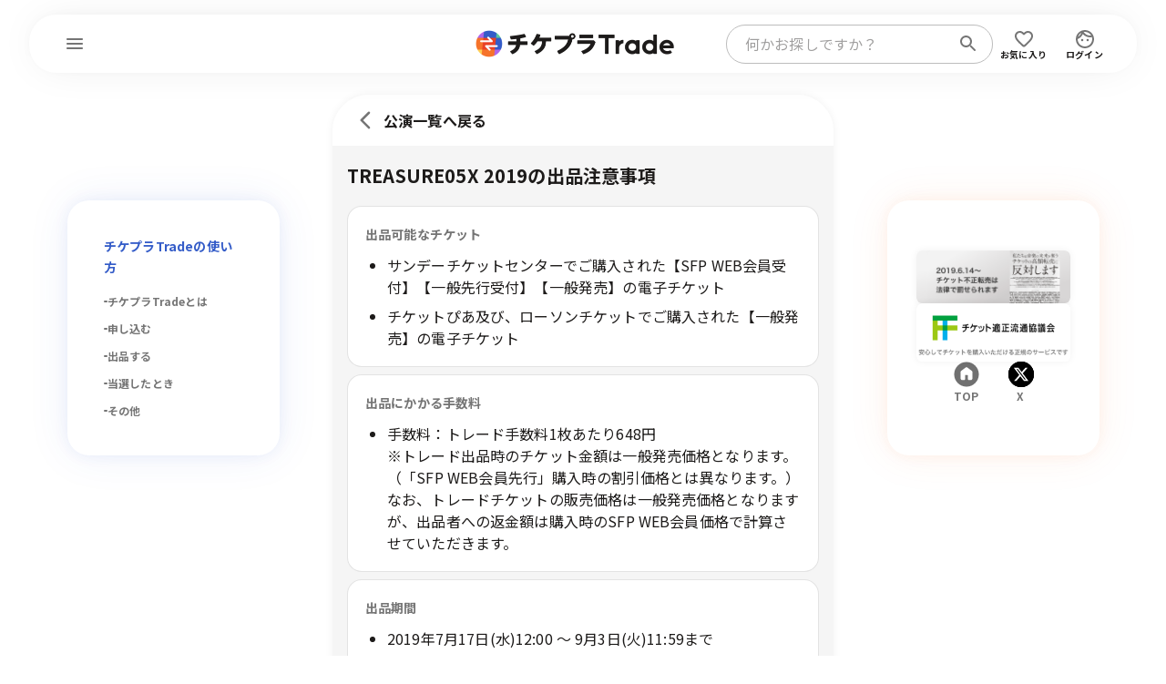

--- FILE ---
content_type: text/html; charset=UTF-8
request_url: https://trade.tixplus.jp/sale/3222/attention
body_size: 23070
content:
<!DOCTYPE html>
<html prefix="og: http://ogp.me/ns#" lang="ja">
  <head>
    <meta charset="UTF-8" />
    <meta name="Robots" content="index, follow" />
    <meta
      name="Keywords"
      content=""
    />
    <meta
      name="description"
      content="TREASURE05X - TREASURE05X 2019 の【公式】チケットリセールの出品注意事項。チケットに関する主催者公認のチケットリセール（二次流通）サービスです。"
    />
    <meta
      name="viewport"
      content="width=device-width, initial-scale=1.0, minimum-scale=1.0, maximum-scale=1.0, shrink-to-fit=no"
    />
    <meta name="format-detection" content="telephone=no" />

    <meta property="og:type" content="article" />
    <meta property="og:site_name" content="チケプラトレード" />
    <meta
      property="og:title"
      content="TREASURE05X のチケット出品注意事項 | チケプラトレード"
    />
    <meta
      property="og:description"
      content="TREASURE05X - TREASURE05X 2019 の【公式】チケットリセールの出品注意事項。チケットに関する主催者公認のチケットリセール（二次流通）サービスです。"
    />
    <meta property="og:locale" content="ja_JP" />
    <meta property="og:url" content="https://trade.tixplus.jp/sale/3222/attention" />
    <meta
      property="og:image"
      content="https://trade.tixplus.jp/images/common/ogp.png"
    />

    <meta name="twitter:card" content="summary_large_image" />
    <meta name="twitter:site" content="チケプラトレード" />
    <meta
      name="twitter:title"
      content="TREASURE05X のチケット出品注意事項 | チケプラトレード"
    />
    <meta
      name="twitter:description"
      content="TREASURE05X - TREASURE05X 2019 の【公式】チケットリセールの出品注意事項。チケットに関する主催者公認のチケットリセール（二次流通）サービスです。"
    />
    <meta name="twitter:url" content="https://trade.tixplus.jp/sale/3222/attention" />
    <meta
      name="twitter:image"
      content="https://trade.tixplus.jp/images/common/ogp.png"
    />

    <meta
      name="viewport"
      content="width=device-width, initial-scale=1, maximum-scale=1.0"
    />

    <!-- CSRF Token -->
    <meta id="csrf" name="csrf-token" content="MAQrrpIFmIR0dzClOdy4k8hzdQwRojuPWfBDrp3G" />

    <title>
      TREASURE05X のチケット出品注意事項 | チケプラトレード
    </title>

    <!-- Fonts -->
    <meta name="theme-color" content="#fff" />
    <meta name="apple-mobile-web-app-status-bar-style" content="#fff" />
    <link rel="shortcut icon" type="image/png" href="/favicon.png" />
    <link rel="preload" as="style" href="https://trade.tixplus.jp/build/assets/db-html-76e0b531.css" /><link rel="stylesheet" href="https://trade.tixplus.jp/build/assets/db-html-76e0b531.css" data-navigate-track="reload" />
    <link rel="preconnect" href="https://fonts.googleapis.com" />
    <link rel="preconnect" href="https://fonts.gstatic.com" crossorigin />
    <link
      href="https://fonts.googleapis.com/css2?family=Outfit:wght@400..700&display=swap"
      rel="stylesheet"
    />
    <link
      rel="stylesheet"
      href="https://maxcdn.bootstrapcdn.com/font-awesome/4.5.0/css/font-awesome.min.css"
    />
    <link
      href="https://fonts.googleapis.com/css2?family=Noto+Sans+JP:wght@400;500;700&display=swap"
      rel="stylesheet"
    />

    <!-- GA4 Google tag (gtag.js) -->
    <script
      async
      src="https://www.googletagmanager.com/gtag/js?id=G-P521Z0KTV6"
    ></script>
    <script>
      window.dataLayer = window.dataLayer || [];
      function gtag() {
        dataLayer.push(arguments);
      }
    </script>
    <!-- End GA4 Google tag (gtag.js) ここまで-->

    <!-- Google Tag Manager SNS広告計測タグ-->
    <script>
      (function (w, d, s, l, i) {
        w[l] = w[l] || [];
        w[l].push({ "gtm.start": new Date().getTime(), event: "gtm.js" });
        var f = d.getElementsByTagName(s)[0],
          j = d.createElement(s),
          dl = l != "dataLayer" ? "&l=" + l : "";
        j.async = true;
        j.src = "https://www.googletagmanager.com/gtm.js?id=" + i + dl;
        f.parentNode.insertBefore(j, f);
      })(window, document, "script", "dataLayer", "GTM-MBQDH77");
    </script>
    <!-- End Google Tag Manager SNS広告計測タグ ここまで-->

    <!-- GA ウェブサイトのトラッキング -->
    <script>
      (function (i, s, o, g, r, a, m) {
        i["GoogleAnalyticsObject"] = r;
        (i[r] =
          i[r] ||
          function () {
            (i[r].q = i[r].q || []).push(arguments);
          }),
          (i[r].l = 1 * new Date());
        (a = s.createElement(o)), (m = s.getElementsByTagName(o)[0]);
        a.async = 1;
        a.src = g;
        m.parentNode.insertBefore(a, m);
      })(
        window,
        document,
        "script",
        "https://www.google-analytics.com/analytics.js",
        "ga"
      );
    </script>
    <!-- GA ウェブサイトのトラッキング -->

     <link rel="modulepreload" href="https://trade.tixplus.jp/build/assets/app-5afa3424.js" /><link rel="modulepreload" href="https://trade.tixplus.jp/build/assets/client-f7b45e61.js" /><link rel="modulepreload" href="https://trade.tixplus.jp/build/assets/app-4ed993c7.js" /><link rel="modulepreload" href="https://trade.tixplus.jp/build/assets/axios-eac02a8f.js" /><script type="module" src="https://trade.tixplus.jp/build/assets/app-5afa3424.js" data-navigate-track="reload"></script>  <script type="text/javascript">
    const Ziggy = {"url":"https:\/\/trade.tixplus.jp","port":null,"defaults":{},"routes":{"sanctum.csrf-cookie":{"uri":"sanctum\/csrf-cookie","methods":["GET","HEAD"]},"livewire.update":{"uri":"livewire\/update","methods":["POST"]},"livewire.upload-file":{"uri":"livewire\/upload-file","methods":["POST"]},"livewire.preview-file":{"uri":"livewire\/preview-file\/{filename}","methods":["GET","HEAD"],"parameters":["filename"]},"api.v1.trade.status":{"uri":"api\/v1\/trade\/status","methods":["GET","HEAD"]},"api.v1.trade.groups":{"uri":"api\/v1\/trade\/groups","methods":["GET","HEAD"]},"api.v1.trade.bidding":{"uri":"api\/v1\/trade\/bidding","methods":["GET","HEAD"]},"api.v1.trade.get.ticket.schedule":{"uri":"api\/v1\/clovaocr\/getticketschedule","methods":["POST"]},"api.v1.trade.send.mail":{"uri":"api\/v1\/clovaocr\/sendmail","methods":["POST"]},"api.v1.trade.update.ok":{"uri":"api\/v1\/clovaocr\/okupdatetradestatus","methods":["POST"]},"api.v1.trade.update.ng":{"uri":"api\/v1\/clovaocr\/ngupdatetradestatus","methods":["POST"]},"api.v1.clovaocr.s3get":{"uri":"api\/v1\/clovaocr\/s3get","methods":["POST"]},"api.v1.trade.mainbanner":{"uri":"api\/v1\/trade\/mainbanner","methods":["GET","HEAD"]},"api.v1.member.retire":{"uri":"api\/v1\/member\/retire","methods":["POST"]},"api.v1.npf.sale":{"uri":"api\/v1\/npf\/sale","methods":["POST"]},"api.v1.npf.getTradeScheduleList":{"uri":"api\/v1\/npf\/get_trade_schedule_list","methods":["POST"]},"api.v1.npf.getTradeInfo":{"uri":"api\/v1\/npf\/get_trade_info","methods":["POST"]},"api.v1.npf.changeStatus":{"uri":"api\/v1\/npf\/change_status","methods":["POST"]},"api.v1.gmo.report":{"uri":"api\/v1\/gmo\/report","methods":["POST"]},"api.v1.ticketCategory.checkByMpid":{"uri":"api\/v1\/ticketCategory\/checkByMpid","methods":["POST"]},"api.v1.ticketCategory.checkByTourIdAndPrecedId":{"uri":"api\/v1\/ticketCategory\/checkByTourIdAndPrecedId","methods":["POST"]},"api.v1.ticketCategory.updateCidsByMpids":{"uri":"api\/v1\/ticketCategory\/updateCidsByMpids","methods":["POST"]},"api.v1.ticketCategory.isUseCategorySeat":{"uri":"api\/v1\/ticketCategory\/isUseCategorySeat","methods":["POST"]},"api.v1.playguide.registTradeInfo":{"uri":"api\/v1\/playguide\/registtradeinfo","methods":["POST"]},"api.v1.playguide.registTradeInfoV2":{"uri":"api\/v1\/playguide\/registtradeinfov2","methods":["POST"]},"api.v1.playguide.registTicketInfo":{"uri":"api\/v1\/playguide\/registticketinfo","methods":["POST"]},"api.v1.playguide.ticketConsumptionsCount":{"uri":"api\/v1\/playguide\/ticketconsumptionscount","methods":["POST"]},"api.v1.check.cooperation":{"uri":"api\/v1\/check\/cooperation","methods":["POST"]},"api.v1.systemlinkage.save":{"uri":"api\/v1_systemlinkage\/save","methods":["POST"]},"top":{"uri":"\/","methods":["GET","HEAD"]},"top.search":{"uri":"search","methods":["GET","HEAD"]},"top.moreSearch":{"uri":"moreSearch","methods":["POST"]},"tour.suggest":{"uri":"top\/suggest","methods":["GET","HEAD"]},"top.message.list":{"uri":"message\/list","methods":["GET","HEAD"]},"error.index":{"uri":"error\/{status}","methods":["GET","HEAD"],"parameters":["status"]},"web.login.form":{"uri":"login","methods":["GET","HEAD"]},"web.login":{"uri":"login","methods":["POST"]},"web.logout":{"uri":"logout","methods":["GET","HEAD"]},"web.login.eplusAuth":{"uri":"login\/eplusauth","methods":["POST"]},"web.login.eplusCollation":{"uri":"login\/eplus\/collation","methods":["GET","HEAD"]},"web.login.eplusCreate":{"uri":"login\/eplus\/create","methods":["GET","HEAD"]},"web.login.eplusConfirm":{"uri":"login\/eplus\/confirm","methods":["POST"]},"web.login.eplusCommit":{"uri":"login\/eplus\/commit","methods":["POST"]},"web.login.eplusDedicatedCollation":{"uri":"login\/eplus\/dedicated\/cooperation","methods":["GET","HEAD"]},"web.login.eplusCooperation":{"uri":"login\/eplus\/cooperation","methods":["GET","HEAD"]},"web.login.eplusCooperationAuth":{"uri":"login\/eplus\/cooperationAuth","methods":["POST"]},"web.login.eplusComplete":{"uri":"login\/eplus\/complete","methods":["GET","HEAD"]},"web.login.eplusCheckCooperation":{"uri":"eplus\/cooperation\/user\/{sessionId}","methods":["GET","HEAD"],"parameters":["sessionId"]},"web.login.eplusCheckAuth":{"uri":"eplus\/login\/user\/{sessionId}","methods":["GET","HEAD"],"parameters":["sessionId"]},"specialcontent":{"uri":"special_content","methods":["GET","HEAD"]},"specialcontent.detail":{"uri":"special_content\/{id}","methods":["GET","HEAD"],"parameters":["id"]},"artists.tickets":{"uri":"artists\/{topUrl}\/tickets","methods":["GET","HEAD"],"parameters":["topUrl"]},"artists.index":{"uri":"artists\/{topUrl}\/page","methods":["GET","HEAD"],"parameters":["topUrl"]},"artists.pastTour":{"uri":"artists\/{artistId}\/pastTour","methods":["GET","HEAD"],"parameters":["artistId"]},"tour.index":{"uri":"artists\/tour\/{tourId}","methods":["GET","POST","HEAD"],"parameters":["tourId"]},"tour.salePatternList":{"uri":"artists\/tour\/buy\/salePatternList","methods":["GET","HEAD"]},"tour.sameday_sale":{"uri":"artists\/{topUrl}\/samedaysale\/{accessKey}","methods":["GET","HEAD"],"parameters":["topUrl","accessKey"]},"tour.limited":{"uri":"artists\/limited","methods":["GET","POST","HEAD"]},"tour.limitedFromRouteTourId":{"uri":"artists\/limited\/{tourId}","methods":["GET","POST","HEAD"],"parameters":["tourId"]},"sale.attention":{"uri":"sale\/{tourId}\/attention","methods":["GET","HEAD"],"parameters":["tourId"]},"eplus.tours":{"uri":"eplus\/tours","methods":["GET","HEAD"]},"guide.index":{"uri":"guide","methods":["GET","HEAD"]},"guide.service":{"uri":"guide\/service","methods":["GET","HEAD"]},"guide.buy":{"uri":"guide\/buy","methods":["GET","HEAD"]},"guide.buy.lottery":{"uri":"guide\/buy_lottery","methods":["GET","HEAD"]},"guide.buy.ticketing":{"uri":"guide\/buy_ticketing","methods":["GET","HEAD"]},"guide.buy.cancel":{"uri":"guide\/buy_cancel","methods":["GET","HEAD"]},"guide.sell":{"uri":"guide\/sell","methods":["GET","HEAD"]},"guide.sell.lottery":{"uri":"guide\/sell_lottery","methods":["GET","HEAD"]},"guide.sell.refund":{"uri":"guide\/sell_refund","methods":["GET","HEAD"]},"guide.sell.cancel":{"uri":"guide\/sell_cancel","methods":["GET","HEAD"]},"guide.mypage":{"uri":"guide\/mypage","methods":["GET","HEAD"]},"guide.eplus":{"uri":"guide\/eplus","methods":["GET","HEAD"]},"guide.premium":{"uri":"guide\/premium","methods":["GET","HEAD"]},"guide.friendList":{"uri":"guide\/friendlist","methods":["GET","HEAD"]},"help.index":{"uri":"help","methods":["GET","HEAD"]},"bridge.seamlessLogin":{"uri":"api\/v1\/seamlesslogin\/login","methods":["POST"]},"bridge.sale":{"uri":"bridge\/sale","methods":["POST"]},"web.buy.attention":{"uri":"buy\/{mpid}\/attention","methods":["GET","HEAD"],"parameters":["mpid"]},"web.buy.editTel":{"uri":"buy\/editTel","methods":["GET","HEAD"]},"web.buy.selectSeatType":{"uri":"buy\/{mpid}\/selectSeatType","methods":["GET","HEAD"],"parameters":["mpid"]},"web.buy.confirmSeatType":{"uri":"buy\/confirmSeatType","methods":["GET","HEAD"]},"web.mypage.import.tickets":{"uri":"mypage\/import\/tickets","methods":["GET","HEAD"]},"web.mypage.import.activation":{"uri":"mypage\/import\/activation","methods":["POST"]},"web.auth.giants.index":{"uri":"auth\/giants\/index","methods":["GET","HEAD"]},"web.auth.giants.login":{"uri":"auth\/giants\/login","methods":["GET","HEAD"]},"web.auth.giants.callback":{"uri":"auth\/giants\/return","methods":["GET","HEAD"]},"web.mypage":{"uri":"mypage","methods":["GET","HEAD"]},"web.profile.show":{"uri":"profile\/show","methods":["GET","HEAD"]},"web.profile.edit":{"uri":"profile\/edit","methods":["GET","HEAD"]},"web.profile.edit.inbound":{"uri":"profile\/editInbound","methods":["GET","HEAD"]},"web.profile.confirm":{"uri":"profile\/confirm","methods":["POST"]},"web.profile.confirm.inbound":{"uri":"profile\/confirmInbound","methods":["POST"]},"web.profile.update":{"uri":"profile\/update","methods":["POST"]},"web.profile.passwordConfirm":{"uri":"profile\/passwordConfirm","methods":["GET","HEAD"]},"web.profile.passwordVerify":{"uri":"profile\/passwordVerify","methods":["POST"]},"web.profile.editMail":{"uri":"profile\/editMail","methods":["GET","HEAD"]},"web.profile.mailConfirm":{"uri":"profile\/mailConfirm","methods":["POST"]},"web.profile.mailComplete":{"uri":"profile\/mailComplete","methods":["GET","HEAD"]},"web.profile.mailResult":{"uri":"profile\/mailResult","methods":["GET","HEAD"]},"web.profile.editNickname":{"uri":"profile\/editNickname","methods":["GET","HEAD"]},"web.profile.updateNickname":{"uri":"profile\/updateNickname","methods":["POST"]},"web.profile.editPassword":{"uri":"profile\/editPassword","methods":["GET","HEAD"]},"web.profile.updatePassword":{"uri":"profile\/updatePassword","methods":["POST"]},"web.profile.bank":{"uri":"profile\/bank","methods":["GET","HEAD"]},"web.profile.bankConfirm":{"uri":"profile\/bankConfirm","methods":["POST"]},"web.profile.bankComplete":{"uri":"profile\/bankSubmit","methods":["POST"]},"web.profile.displayBankComplete":{"uri":"profile\/bankComplete","methods":["GET","HEAD"]},"web.profile.bankDisable":{"uri":"profile\/bankDisable","methods":["POST"]},"web.profile.bankSuggest":{"uri":"profile\/bankSuggest","methods":["GET","HEAD"]},"web.profile.bankSuggestShiten":{"uri":"profile\/bankSuggestShiten","methods":["GET","HEAD"]},"web.mypage.ticketList":{"uri":"mypage\/tickets\/list","methods":["GET","HEAD"]},"web.mypage.ticketDetail":{"uri":"mypage\/ticketDetail\/{orderNo}","methods":["GET","HEAD"],"parameters":["orderNo"]},"web.mypage.saleList":{"uri":"mypage\/tickets\/sale","methods":["GET","HEAD"]},"web.mypage.saleDetail":{"uri":"mypage\/tickets\/sale\/detail\/{tradeGroupId}","methods":["GET","HEAD"],"parameters":["tradeGroupId"]},"web.":{"uri":"mypage\/saleDetail\/{tradeGroupId}","methods":["GET","HEAD"],"parameters":["tradeGroupId"]},"web.mypage.sendback":{"uri":"mypage\/tickets\/sendback","methods":["POST"]},"web.mypage.saleCancel":{"uri":"mypage\/saleCancel\/{tradeGroupId}","methods":["POST"],"parameters":["tradeGroupId"]},"web.mypage.bidList":{"uri":"mypage\/tickets\/order","methods":["GET","HEAD"]},"web.mypage.bidDetail":{"uri":"mypage\/bidDetail\/{bidGroupId}","methods":["GET","HEAD"],"parameters":["bidGroupId"]},"web.mypage.bidCancel":{"uri":"mypage\/bidCancel\/{bidGroupId}","methods":["POST"],"parameters":["bidGroupId"]},"web.mypage.payment":{"uri":"mypage\/payment","methods":["GET","HEAD"]},"web.mypage.tradeNotificationSetting":{"uri":"mypage\/tradenotificationsetting","methods":["GET","HEAD"]},"web.mypage.tradeNotificationAdd":{"uri":"mypage\/tradenotification\/addSetting","methods":["POST"]},"web.mypage.tradeNotificationDelete":{"uri":"mypage\/tradenotification\/deleteSetting","methods":["POST"]},"web.mypage.transfererrorUsertry":{"uri":"mypage\/transfererror\/usertry","methods":["POST"]},"web.mypage.yakultTickets":{"uri":"mypage\/import\/yakult\/tickets","methods":["GET","HEAD"]},"web.mypage.yakultActivation":{"uri":"mypage\/import\/yakult\/validate","methods":["POST"]},"web.mypage.giantsDateSelect":{"uri":"mypage\/import\/giants\/eticket\/date\/select","methods":["GET","HEAD"]},"web.mypage.giantsImportConfirm":{"uri":"mypage\/import\/giants\/eticket\/ticket\/confirm","methods":["POST"]},"web.mypage.giantsImportComplete":{"uri":"mypage\/import\/giants\/eticket\/ticket\/complete","methods":["POST"]},"web.mypage.message.ticketList":{"uri":"mypage\/message\/ticket\/list","methods":["GET","HEAD"]},"web.mypage.message.ticketDetail":{"uri":"mypage\/message\/ticket\/{tradeMailId}","methods":["GET","HEAD"],"parameters":["tradeMailId"]},"web.mypage.message.newsList":{"uri":"mypage\/message\/news\/list","methods":["GET","HEAD"]},"web.mypage.message.newsDetail":{"uri":"mypage\/message\/news\/{tradeInformationId}","methods":["GET","HEAD"],"parameters":["tradeInformationId"]},"web.mypage.message.premiumList":{"uri":"mypage\/message\/premium\/list","methods":["GET","HEAD"]},"web.mypage.message.premiumDetail":{"uri":"mypage\/message\/premium\/{userTradeNotificationSendMailId}","methods":["GET","HEAD"],"parameters":["userTradeNotificationSendMailId"]},"web.mypage.message.favoriteList":{"uri":"mypage\/message\/favorite\/list","methods":["GET","HEAD"]},"web.mypage.message.favoriteDetail":{"uri":"mypage\/message\/favorite\/{notificationSendMailId}","methods":["GET","HEAD"],"parameters":["notificationSendMailId"]},"web.mypage.profile.favorite":{"uri":"mypage\/profile\/favorite","methods":["GET","HEAD"]},"web.mypage.profile.moreFavorite":{"uri":"mypage\/profile\/moreFavorite","methods":["GET","HEAD"]},"web.mypage.profile.favoriteEditNotification":{"uri":"mypage\/profile\/favoriteEditNotification\/{artistId}","methods":["GET","HEAD"],"parameters":["artistId"]},"web.mypage.profile.favoriteUpdateNotification":{"uri":"mypage\/profile\/favoriteUpdateNotification\/{artistId}","methods":["POST"],"parameters":["artistId"]},"web.profile.editMailmagazine":{"uri":"profile\/editMailmagazine","methods":["GET","HEAD"]},"web.profile.confirmMailmagazine":{"uri":"profile\/confirmMailmagazine","methods":["POST"]},"web.profile.updateMailmagazine":{"uri":"profile\/updateMailmagazine","methods":["POST"]},"web.generated::qTAsAO4WWvX3tMK3":{"uri":"mypage\/profile\/list_friend","methods":["GET","HEAD"]},"web.profile.listFriend":{"uri":"profile\/listFriend","methods":["GET","HEAD"]},"web.profile.detailFriend":{"uri":"profile\/detailFriend","methods":["POST"]},"web.profile.deleteFriend":{"uri":"profile\/deleteFriend","methods":["POST"]},"web.profile.inputFriend":{"uri":"profile\/inputFriend","methods":["GET","HEAD"]},"web.profile.searchFriend":{"uri":"profile\/searchFriend","methods":["GET","HEAD"]},"web.profile.inputCompleteFriend":{"uri":"profile\/inputCompleteFriend","methods":["POST"]},"web.sale":{"uri":"sale\/{orderNo}","methods":["GET","HEAD"],"parameters":["orderNo"]},"web.sale.select":{"uri":"sale\/{orderNo}\/select","methods":["GET","POST","HEAD"],"parameters":["orderNo"]},"web.sale.confirm":{"uri":"sale\/{orderNo}\/confirm","methods":["POST"],"parameters":["orderNo"]},"web.sale.complete":{"uri":"sale\/{orderNo}\/submit","methods":["POST"],"parameters":["orderNo"]},"web.sale.displayComplete":{"uri":"sale\/{orderNo}\/complete","methods":["GET","HEAD"],"parameters":["orderNo"]},"web.buy.confirmTel":{"uri":"buy\/confirmTel","methods":["POST"]},"web.buy.payment":{"uri":"buy\/payment","methods":["GET","HEAD"]},"web.buy.fcAuth":{"uri":"buy\/fcAuth","methods":["GET","HEAD"]},"web.buy.fcAuthConfirm":{"uri":"buy\/fcAuthConfirm","methods":["GET","POST","HEAD"]},"web.buy.fcAuthComplete":{"uri":"buy\/fcAuthComplete","methods":["POST"]},"web.buy.fcFollow":{"uri":"buy\/fcFollow","methods":["GET","HEAD"]},"web.buy.fcFollowConfirm":{"uri":"buy\/fcFollowConfirm","methods":["POST"]},"web.buy.fcFollowComplete":{"uri":"buy\/fcFollowComplete","methods":["POST"]},"web.buy.cardCreate":{"uri":"buy\/cardCreate","methods":["GET","HEAD"]},"web.buy.cardCheckValid":{"uri":"buy\/cardCheckValid","methods":["POST"]},"web.buy.cardCallback3dSecure":{"uri":"buy\/cardCallback3dSecure","methods":["GET","HEAD"]},"web.buy.cardStore":{"uri":"buy\/cardStore","methods":["GET","HEAD"]},"web.buy.confirm":{"uri":"buy\/confirm","methods":["POST"]},"web.buy.firstServedSecureCheck":{"uri":"buy\/firstServedSecureCheck","methods":["POST"]},"web.buy.secureCheck":{"uri":"buy\/secureCheck","methods":["POST"]},"web.buy.secureComplete":{"uri":"buy\/secureComplete","methods":["GET","HEAD"]},"web.buy.complete":{"uri":"buy\/submit","methods":["GET","POST","HEAD"]},"web.buy.displayComplete":{"uri":"buy\/complete","methods":["GET","HEAD"]},"web.buy.cvsAttention":{"uri":"buy\/{bidGroupId}\/select","methods":["GET","HEAD"],"parameters":["bidGroupId"]},"web.generated::OWV36gXUZ3lzTsVt":{"uri":"buy\/cvsAttention\/{bidGroupId}","methods":["GET","HEAD"],"parameters":["bidGroupId"]},"web.buy.cvsInput":{"uri":"buy\/cvsInput","methods":["GET","HEAD"]},"web.buy.cvsConfirm":{"uri":"buy\/cvsConfirm","methods":["POST"]},"web.buy.cvsComplete":{"uri":"buy\/cvsSubmit","methods":["POST"]},"web.buy.displayCvsComplete":{"uri":"buy\/cvsComplete","methods":["GET","HEAD"]},"web.buy.cvsFirstServedAttention":{"uri":"buy\/cvsFirstServedAttention","methods":["GET","HEAD"]},"web.buy.cvsFirstServedInput":{"uri":"buy\/cvsFirstServedInput","methods":["GET","HEAD"]},"web.buy.cvsFirstServedConfirm":{"uri":"buy\/cvsFirstServedConfirm","methods":["POST"]},"web.buy.cvsFirstServedComplete":{"uri":"buy\/cvsFirstServedSubmit","methods":["POST"]},"web.buy.displayCvsFirstServedComplete":{"uri":"buy\/cvsFirstServedComplete","methods":["GET","HEAD"]},"web.buy.resettle":{"uri":"buy\/{tradePaymentId}\/resettle","methods":["GET","HEAD"],"parameters":["tradePaymentId"]},"web.generated::5LgyByJRulL3MYxQ":{"uri":"buy\/resettle\/{tradePaymentId}","methods":["GET","HEAD"],"parameters":["tradePaymentId"]},"web.buy.repayment":{"uri":"buy\/repayment","methods":["GET","HEAD"]},"web.buy.resettleComplete":{"uri":"buy\/resettleSubmit","methods":["GET","POST","HEAD"]},"web.buy.displayResettleComplete":{"uri":"buy\/resettleComplete","methods":["GET","HEAD"]},"web.ocr.salelist":{"uri":"ocr\/salelist","methods":["GET","POST","HEAD"]},"web.ocr.salelist.search":{"uri":"ocr\/salelist\/search","methods":["GET","HEAD"]},"web.ocr.salelist.searchNext":{"uri":"ocr\/salelist\/searchNext","methods":["POST"]},"web.ocr.tour.index":{"uri":"ocr\/tour\/{tourId}","methods":["GET","HEAD"],"parameters":["tourId"]},"web.sale.ocr.selection":{"uri":"sale\/ocr\/selection","methods":["GET","HEAD"]},"web.sale.ocr.capture":{"uri":"sale\/ocr\/capture","methods":["GET","POST","HEAD"]},"web.sale.ocr.captureConfirm":{"uri":"sale\/ocr\/capture_confirm","methods":["GET","POST","HEAD"]},"web.sale.ocr.top":{"uri":"sale\/ocr\/top","methods":["GET","POST","HEAD"]},"web.sale.ocr.confirm":{"uri":"sale\/ocr\/ocr_confirm","methods":["POST"]},"web.sale.ocr.complete":{"uri":"sale\/ocr\/ocr_submit","methods":["POST"]},"web.sale.ocr.displayComplete":{"uri":"sale\/ocr\/ocr_complete","methods":["GET","HEAD"]},"web.artists.addFavorite":{"uri":"artists\/addFavorite","methods":["POST"]},"web.artists.removeFavorite":{"uri":"artists\/removeFavorite","methods":["POST"]},"web.freePage.show":{"uri":"freePage\/{keyName}","methods":["GET","HEAD"],"parameters":["keyName"]},"opcache.clear":{"uri":"5bf5d5610f233fb1e42975fb9635f3d975f4e548ba2d4e68eca6f190b969076c\/opcache\/clear","methods":["GET","HEAD"]},"admin.shortUrlMapping.index":{"uri":"s\/{mapping}","methods":["GET","HEAD"],"parameters":["mapping"],"bindings":{"mapping":"key"}},"admin.registeredSql.publicExecute":{"uri":"manage\/registeredSql\/publicExecute\/{sql}\/{query}","methods":["GET","HEAD"],"parameters":["sql","query"],"bindings":{"sql":"id"}},"admin.registeredSql.externalExecute":{"uri":"manage\/registeredSql\/externalExecute\/{mapping}","methods":["GET","HEAD"],"parameters":["mapping"],"bindings":{"mapping":"key"}},"admin.registeredSql.externalDownload":{"uri":"manage\/registeredSql\/externalDownload\/{sql}\/{query}","methods":["GET","HEAD"],"parameters":["sql","query"],"bindings":{"sql":"id"}},"admin.login.form":{"uri":"manage\/login","methods":["GET","HEAD"]},"admin.login":{"uri":"manage\/login","methods":["POST"]},"admin.logout":{"uri":"manage\/logout","methods":["GET","HEAD"]},"admin.searchInfo.tours":{"uri":"manage\/searchInfo\/tours","methods":["GET","HEAD"]},"admin.searchInfo.concerts":{"uri":"manage\/searchInfo\/concerts","methods":["GET","HEAD"]},"admin.searchInfo.precedes":{"uri":"manage\/searchInfo\/precedes","methods":["GET","HEAD"]},"admin.searchInfo.seatTypes":{"uri":"manage\/searchInfo\/seatTypes","methods":["GET","HEAD"]},"admin.searchInfo.artistIdByTourId":{"uri":"manage\/searchInfo\/toursByTourId","methods":["GET","HEAD"]},"admin.home":{"uri":"manage","methods":["GET","HEAD"]},"admin.profile.editPassword":{"uri":"manage\/profile\/editPassword","methods":["GET","HEAD"]},"admin.profile.updatePassword":{"uri":"manage\/profile\/updatePassword","methods":["POST"]},"admin.registeredSql.execute":{"uri":"manage\/registeredSql\/execute\/{sql}\/{query}","methods":["GET","HEAD"],"parameters":["sql","query"],"bindings":{"sql":"id"}},"admin.adminUser.index":{"uri":"manage\/adminUser","methods":["GET","HEAD"]},"admin.adminUser.create":{"uri":"manage\/adminUser\/create","methods":["GET","HEAD"]},"admin.adminUser.store":{"uri":"manage\/adminUser","methods":["POST"]},"admin.adminUser.edit":{"uri":"manage\/adminUser\/{adminUser}\/edit","methods":["GET","HEAD"],"parameters":["adminUser"]},"admin.adminUser.update":{"uri":"manage\/adminUser\/{adminUser}","methods":["PUT","PATCH"],"parameters":["adminUser"]},"admin.adminUser.destroy":{"uri":"manage\/adminUser\/{adminUser}","methods":["DELETE"],"parameters":["adminUser"]},"admin.adminLog.index":{"uri":"manage\/adminLog","methods":["GET","HEAD"]},"admin.adminUser.lockReset":{"uri":"manage\/adminUser\/lockReset\/{id}","methods":["POST"],"parameters":["id"]},"admin.adminCompany.index":{"uri":"manage\/adminCompany","methods":["GET","HEAD"]},"admin.adminCompany.create":{"uri":"manage\/adminCompany\/create","methods":["GET","HEAD"]},"admin.adminCompany.store":{"uri":"manage\/adminCompany","methods":["POST"]},"admin.adminCompany.edit":{"uri":"manage\/adminCompany\/{adminCompany}\/edit","methods":["GET","HEAD"],"parameters":["adminCompany"],"bindings":{"adminCompany":"id"}},"admin.adminCompany.update":{"uri":"manage\/adminCompany\/{adminCompany}","methods":["PUT","PATCH"],"parameters":["adminCompany"],"bindings":{"adminCompany":"id"}},"admin.tourRelation.index":{"uri":"manage\/adminCompany\/{id}\/tourRelation","methods":["GET","HEAD"],"parameters":["id"]},"admin.tourRelation.store":{"uri":"manage\/adminCompany\/{id}\/tourRelation","methods":["POST"],"parameters":["id"]},"admin.tourRelation.delete":{"uri":"manage\/adminCompany\/{id}\/tourRelation\/delete","methods":["POST"],"parameters":["id"]},"admin.tourRelation.tours":{"uri":"manage\/adminCompany\/tourRelation\/tours","methods":["GET","HEAD"]},"admin.lotteryArtist.index":{"uri":"manage\/lotteryArtist","methods":["GET","HEAD"]},"admin.lotteryArtist.edit":{"uri":"manage\/lotteryArtist\/edit","methods":["GET","HEAD"]},"admin.lotteryArtist.confirm":{"uri":"manage\/lotteryArtist\/confirm","methods":["POST"]},"admin.lotteryArtist.update":{"uri":"manage\/lotteryArtist\/update","methods":["POST"]},"admin.lotterySamedayArtist.index":{"uri":"manage\/lotterySamedayArtist","methods":["GET","HEAD"]},"admin.lotterySamedayArtist.edit":{"uri":"manage\/lotterySamedayArtist\/edit","methods":["GET","HEAD"]},"admin.lotterySamedayArtist.confirm":{"uri":"manage\/lotterySamedayArtist\/confirm","methods":["POST"]},"admin.lotterySamedayArtist.update":{"uri":"manage\/lotterySamedayArtist\/update","methods":["POST"]},"admin.lotteryExcludeNoticeArtist.index":{"uri":"manage\/lotteryExcludeNoticeArtist","methods":["GET","HEAD"]},"admin.lotteryExcludeNoticeArtist.store":{"uri":"manage\/lotteryExcludeNoticeArtist","methods":["POST"]},"admin.lotteryExcludeNoticeArtist.destroy":{"uri":"manage\/lotteryExcludeNoticeArtist\/{lotteryExcludeNoticeArtist}","methods":["DELETE"],"parameters":["lotteryExcludeNoticeArtist"]},"admin.eplusLotteryExcludeArtist.index":{"uri":"manage\/eplusLotteryExcludeArtist","methods":["GET","HEAD"]},"admin.eplusLotteryExcludeArtist.create":{"uri":"manage\/eplusLotteryExcludeArtist\/create","methods":["GET","HEAD"]},"admin.eplusLotteryExcludeArtist.store":{"uri":"manage\/eplusLotteryExcludeArtist\/store","methods":["POST"]},"admin.eplusLotteryExcludeArtist.destroy":{"uri":"manage\/eplusLotteryExcludeArtist\/{id}","methods":["DELETE"],"parameters":["id"]},"admin.resendLotteryMail.index":{"uri":"manage\/resendLotteryMail","methods":["GET","HEAD"]},"admin.resendLotteryMail.confirm":{"uri":"manage\/resendLotteryMail\/confirm","methods":["POST"]},"admin.resendLotteryMail.complete":{"uri":"manage\/resendLotteryMail\/complete","methods":["POST"]},"admin.eplusUnlink.tours":{"uri":"manage\/eplusUnlink\/tours","methods":["GET","HEAD"]},"admin.eplusUnlink.precedes":{"uri":"manage\/eplusUnlink\/precedes","methods":["GET","HEAD"]},"admin.eplusUnlink.concerts":{"uri":"manage\/eplusUnlink\/concerts","methods":["GET","HEAD"]},"admin.eplusUnlink.seatTypes":{"uri":"manage\/eplusUnlink\/seatTypes","methods":["GET","HEAD"]},"admin.eplusUnlink.tour.index":{"uri":"manage\/eplusUnlink\/tour","methods":["GET","HEAD"]},"admin.eplusUnlink.tour.confirm":{"uri":"manage\/eplusUnlink\/tour\/confirm","methods":["POST"]},"admin.eplusUnlink.tour.execute":{"uri":"manage\/eplusUnlink\/tour\/execute","methods":["POST"]},"admin.eplusUnlink.precede.index":{"uri":"manage\/eplusUnlink\/precede","methods":["GET","HEAD"]},"admin.eplusUnlink.precede.confirm":{"uri":"manage\/eplusUnlink\/precede\/confirm","methods":["POST"]},"admin.eplusUnlink.precede.execute":{"uri":"manage\/eplusUnlink\/precede\/execute","methods":["POST"]},"admin.eplusUnlink.seattype.index":{"uri":"manage\/eplusUnlink\/seattype","methods":["GET","HEAD"]},"admin.eplusUnlink.seattype.confirm":{"uri":"manage\/eplusUnlink\/seattype\/confirm","methods":["POST"]},"admin.eplusUnlink.seattype.execute":{"uri":"manage\/eplusUnlink\/seattype\/execute","methods":["POST"]},"admin.tour.index":{"uri":"manage\/tour","methods":["GET","HEAD"]},"admin.concert.index":{"uri":"manage\/concert\/{tour_id}","methods":["GET","HEAD"],"parameters":["tour_id"]},"admin.concert.lotteryPremiumSetting.update":{"uri":"manage\/concert\/lottery-premium-setting\/update","methods":["POST"]},"admin.concert.lotteryDetailConditionSetting.edit":{"uri":"manage\/concert\/lottery-detail-condition-setting\/{tour_id}\/{concert_id}","methods":["GET","HEAD"],"parameters":["tour_id","concert_id"]},"admin.concert.lotteryDetailConditionSetting.update":{"uri":"manage\/concert\/{tour_id}\/{concert_id}\/lottery-detail-condition-setting","methods":["POST"],"parameters":["tour_id","concert_id"]},"admin.concert.titleAndPlaceEdit":{"uri":"manage\/concert\/title-and-place\/edit\/{tour_id}\/{concert_id}","methods":["GET","HEAD"],"parameters":["tour_id","concert_id"]},"admin.concert.titleAndPlaceUpdate":{"uri":"manage\/concert\/title-and-place\/update","methods":["POST"]},"admin.specialContent.index":{"uri":"manage\/specialContent","methods":["GET","HEAD"]},"admin.specialContent.edit":{"uri":"manage\/specialContent\/edit\/{id?}","methods":["GET","HEAD"],"parameters":["id"]},"admin.specialContent.searchTour":{"uri":"manage\/specialContent\/searchTour","methods":["GET","HEAD"]},"admin.specialContent.update":{"uri":"manage\/specialContent\/update\/{id?}","methods":["POST"],"parameters":["id"]},"admin.freeImage.index":{"uri":"manage\/freeImage","methods":["GET","HEAD"]},"admin.freeImage.create":{"uri":"manage\/freeImage\/create","methods":["GET","HEAD"]},"admin.freeImage.store":{"uri":"manage\/freeImage","methods":["POST"]},"admin.freeImage.edit":{"uri":"manage\/freeImage\/{freeImage}\/edit","methods":["GET","HEAD"],"parameters":["freeImage"],"bindings":{"freeImage":"id"}},"admin.freeImage.update":{"uri":"manage\/freeImage\/update\/{freeImage}","methods":["POST"],"parameters":["freeImage"],"bindings":{"freeImage":"id"}},"admin.freePage.index":{"uri":"manage\/freePage","methods":["GET","HEAD"]},"admin.freePage.create":{"uri":"manage\/freePage\/create","methods":["GET","HEAD"]},"admin.freePage.store":{"uri":"manage\/freePage","methods":["POST"]},"admin.freePage.edit":{"uri":"manage\/freePage\/{freePage}\/edit","methods":["GET","HEAD"],"parameters":["freePage"],"bindings":{"freePage":"id"}},"admin.freePage.update":{"uri":"manage\/freePage\/update\/{freePage}","methods":["POST"],"parameters":["freePage"],"bindings":{"freePage":"id"}},"admin.freePage.preview":{"uri":"manage\/freePage\/preview","methods":["GET","POST","HEAD"]},"admin.freePage.manual":{"uri":"manage\/freePage\/manual","methods":["GET","HEAD"]},"admin.lp.salePopupMaster.index":{"uri":"manage\/lp\/sale_popup_master","methods":["GET","HEAD"]},"admin.lp.salePopupMaster.create":{"uri":"manage\/lp\/sale_popup_master\/create","methods":["GET","HEAD"]},"admin.lp.salePopupMaster.store":{"uri":"manage\/lp\/sale_popup_master\/store","methods":["POST"]},"admin.lp.salePopupMaster.edit":{"uri":"manage\/lp\/sale_popup_master\/edit\/{salePopupMst}","methods":["GET","HEAD"],"parameters":["salePopupMst"],"bindings":{"salePopupMst":"id"}},"admin.lp.salePopupMaster.update":{"uri":"manage\/lp\/sale_popup_master\/update\/{salePopupMst}","methods":["POST"],"parameters":["salePopupMst"],"bindings":{"salePopupMst":"id"}},"admin.lp.salePopupMaster.destroy":{"uri":"manage\/lp\/sale_popup_master\/destroy\/{salePopupMst}","methods":["DELETE"],"parameters":["salePopupMst"],"bindings":{"salePopupMst":"id"}},"admin.lp.buyPopupMaster.index":{"uri":"manage\/lp\/buy_popup_master","methods":["GET","HEAD"]},"admin.lp.buyPopupMaster.create":{"uri":"manage\/lp\/buy_popup_master\/create","methods":["GET","HEAD"]},"admin.lp.buyPopupMaster.store":{"uri":"manage\/lp\/buy_popup_master\/store","methods":["POST"]},"admin.lp.buyPopupMaster.edit":{"uri":"manage\/lp\/buy_popup_master\/edit\/{buyPopupMst}","methods":["GET","HEAD"],"parameters":["buyPopupMst"],"bindings":{"buyPopupMst":"id"}},"admin.lp.buyPopupMaster.update":{"uri":"manage\/lp\/buy_popup_master\/update\/{buyPopupMst}","methods":["POST"],"parameters":["buyPopupMst"],"bindings":{"buyPopupMst":"id"}},"admin.lp.buyPopupMaster.destroy":{"uri":"manage\/lp\/buy_popup_master\/destroy\/{buyPopupMst}","methods":["DELETE"],"parameters":["buyPopupMst"],"bindings":{"buyPopupMst":"id"}},"admin.lp.tourNoteMaster.index":{"uri":"manage\/lp\/tour_note_master","methods":["GET","HEAD"]},"admin.lp.tourNoteMaster.create":{"uri":"manage\/lp\/tour_note_master\/create","methods":["GET","HEAD"]},"admin.lp.tourNoteMaster.store":{"uri":"manage\/lp\/tour_note_master\/store","methods":["POST"]},"admin.lp.tourNoteMaster.edit":{"uri":"manage\/lp\/tour_note_master\/edit\/{tourNoteTemplate}","methods":["GET","HEAD"],"parameters":["tourNoteTemplate"],"bindings":{"tourNoteTemplate":"id"}},"admin.lp.tourNoteMaster.update":{"uri":"manage\/lp\/tour_note_master\/update\/{tourNoteTemplate}","methods":["POST"],"parameters":["tourNoteTemplate"],"bindings":{"tourNoteTemplate":"id"}},"admin.lp.tourNoteMaster.destroy":{"uri":"manage\/lp\/tour_note_master\/destroy\/{tourNoteTemplate}","methods":["DELETE"],"parameters":["tourNoteTemplate"],"bindings":{"tourNoteTemplate":"id"}},"admin.coupon.list":{"uri":"manage\/coupon\/list","methods":["GET","HEAD"]},"admin.coupon.create":{"uri":"manage\/coupon\/create","methods":["GET","HEAD"]},"admin.coupon.store":{"uri":"manage\/coupon\/store","methods":["POST"]},"admin.coupon.edit":{"uri":"manage\/coupon\/edit\/{id}","methods":["GET","HEAD"],"parameters":["id"]},"admin.coupon.update":{"uri":"manage\/coupon\/update\/{id}","methods":["POST"],"parameters":["id"]},"admin.coupon.destroy":{"uri":"manage\/coupon\/destroy\/{id}","methods":["DELETE"],"parameters":["id"]},"admin.coupon.couponList":{"uri":"manage\/coupon\/coupon_list","methods":["GET","HEAD"]},"admin.coupon.sampleDownload":{"uri":"manage\/coupon\/sample_download","methods":["GET","HEAD"]},"admin.coupon.upload":{"uri":"manage\/coupon\/upload","methods":["POST"]},"admin.coupon.couponLog":{"uri":"manage\/coupon\/coupon_log","methods":["GET","HEAD"]},"admin.coupon.couponLog.csvDownload":{"uri":"manage\/coupon\/coupon_log_csv_download","methods":["GET","HEAD"]},"admin.giantsauth.index":{"uri":"manage\/giantsauth","methods":["GET","POST","HEAD"]},"admin.giantsauth.gidLinkCancel":{"uri":"manage\/giantsauth\/gid_link_cancel","methods":["GET","POST","HEAD"]},"admin.premium.banner.index":{"uri":"manage\/premium_banner","methods":["GET","POST","HEAD"]},"admin.premium.banner.create":{"uri":"manage\/premium_banner\/create","methods":["GET","HEAD"]},"admin.premium.banner.store":{"uri":"manage\/premium_banner\/store","methods":["POST"]},"admin.premium.banner.show":{"uri":"manage\/premium_banner\/show\/{id}","methods":["GET","HEAD"],"parameters":["id"]},"admin.premium.banner.edit":{"uri":"manage\/premium_banner\/{id}\/edit","methods":["GET","HEAD"],"parameters":["id"]},"admin.premium.banner.update":{"uri":"manage\/premium_banner\/update\/{id}","methods":["POST"],"parameters":["id"]},"admin.premium.banner.destroy":{"uri":"manage\/premium_banner\/destroy\/{id}","methods":["DELETE"],"parameters":["id"]},"admin.gmo.error.index":{"uri":"manage\/gmoErrorList","methods":["GET","HEAD"]},"admin.const.list.index":{"uri":"manage\/const\/list","methods":["GET","HEAD"]},"admin.const.list.create":{"uri":"manage\/const\/list\/create","methods":["GET","HEAD"]},"admin.const.list.store":{"uri":"manage\/const\/list\/store","methods":["POST"]},"admin.const.list.edit":{"uri":"manage\/const\/list\/edit\/{id}","methods":["GET","HEAD"],"parameters":["id"]},"admin.const.list.update":{"uri":"manage\/const\/list\/update\/{id}","methods":["POST"],"parameters":["id"]},"admin.maintenanceMode.index":{"uri":"manage\/maintenanceMode","methods":["GET","HEAD"]},"admin.maintenanceMode.update":{"uri":"manage\/maintenanceMode","methods":["POST"]},"admin.news.index":{"uri":"manage\/news","methods":["GET","HEAD"]},"admin.news.create":{"uri":"manage\/news\/create","methods":["GET","HEAD"]},"admin.news.store":{"uri":"manage\/news\/store","methods":["POST"]},"admin.news.show":{"uri":"manage\/news\/{id}","methods":["GET","HEAD"],"parameters":["id"]},"admin.news.edit":{"uri":"manage\/news\/edit\/{id}","methods":["GET","HEAD"],"parameters":["id"]},"admin.news.update":{"uri":"manage\/news\/update\/{id}","methods":["POST"],"parameters":["id"]},"admin.news.destroy":{"uri":"manage\/news\/{id}","methods":["DELETE"],"parameters":["id"]},"admin.news.preview":{"uri":"manage\/newsPreview","methods":["GET","POST","HEAD"]},"admin.batchExecuteLog.index":{"uri":"manage\/batchExecuteLog","methods":["GET","HEAD"]},"admin.lottery.reason.index":{"uri":"manage\/result_reasons","methods":["GET","HEAD"]},"admin.lottery.reason.show":{"uri":"manage\/result_reasons\/show\/{resultReason}","methods":["GET","HEAD"],"parameters":["resultReason"],"bindings":{"resultReason":"id"}},"admin.lottery.reason.downloadCsv":{"uri":"manage\/result_reasons\/csvDownload","methods":["GET","HEAD"]},"admin.lottery.reason.artists":{"uri":"manage\/lottery-result-reason\/artists","methods":["GET","HEAD"]},"admin.lottery.reason.tours":{"uri":"manage\/lottery-result-reason\/tours","methods":["GET","HEAD"]},"admin.lottery.reason.getPrecedes":{"uri":"manage\/lottery-result-reason\/searchPrecedes","methods":["GET","HEAD"]},"admin.lottery.reason.getSeatTypes":{"uri":"manage\/lottery-result-reason\/searchSeatTypes","methods":["GET","HEAD"]},"admin.ticket.saleList.index":{"uri":"manage\/ticket\/saleList","methods":["GET","HEAD"]},"admin.ticket.saleList.csvDownload":{"uri":"manage\/ticket\/saleList\/csvDownload","methods":["GET","HEAD"]},"admin.ticket.searchTours":{"uri":"manage\/ticket\/searchTours","methods":["GET","HEAD"]},"admin.ticket.searchConcerts":{"uri":"manage\/ticket\/searchConcerts","methods":["GET","HEAD"]},"admin.ticket.searchPrecedes":{"uri":"manage\/ticket\/searchPrecedes","methods":["GET","HEAD"]},"admin.ticket.searchSeatTypes":{"uri":"manage\/ticket\/searchSeatTypes","methods":["GET","HEAD"]},"admin.ticket.searchTourId":{"uri":"manage\/ticket\/searchTourId","methods":["GET","HEAD"]},"admin.ticket.sale.showMessage":{"uri":"manage\/ticket\/sale\/trademail\/{id}","methods":["GET","HEAD"],"parameters":["id"]},"admin.eplusLotteryExcludeArtistBatchLog.index":{"uri":"manage\/eplusLotteryExcludeArtistBatchLog","methods":["GET","HEAD"]},"admin.eplusApiLog.index":{"uri":"manage\/eplusApiLog","methods":["GET","HEAD"]},"admin.performance.loadReduction.index":{"uri":"manage\/performance\/loadReduction","methods":["GET","HEAD"]},"admin.performance.loadReduction.save":{"uri":"manage\/performance\/loadReduction\/save","methods":["POST"]},"admin.performance.loadReduction.destroy":{"uri":"manage\/performance\/loadReduction\/{id}","methods":["DELETE"],"parameters":["id"]},"admin.tapirsSetUp.index":{"uri":"manage\/tapirsSetUp\/list","methods":["GET","HEAD"]},"admin.tapirsSetUp.edit":{"uri":"manage\/tapirsSetUp\/edit\/{id?}","methods":["GET","HEAD"],"parameters":["id"]},"admin.tapirsSetUp.confirm":{"uri":"manage\/tapirsSetUp\/confirm","methods":["POST"]},"admin.tapirsSetUp.store":{"uri":"manage\/tapirsSetUp\/store","methods":["POST"]},"admin.fcAuthApply.index":{"uri":"manage\/fcAuthApply","methods":["GET","HEAD"]},"admin.fcAuthApply.tour.concert":{"uri":"manage\/fcAuthApply\/{tour_id}\/concert","methods":["GET","HEAD"],"parameters":["tour_id"]},"admin.fcAuthApply.tour.concert.authEdit":{"uri":"manage\/fcAuthApply\/{tour_id}\/{concert_id}\/authEdit","methods":["GET","HEAD"],"parameters":["tour_id","concert_id"]},"admin.fcAuthApply.tour.concert.authSave":{"uri":"manage\/fcAuthApply\/{tour_id}\/{concert_id}\/authSave","methods":["POST"],"parameters":["tour_id","concert_id"]},"admin.fcAuthApply.tour.concert.fcList":{"uri":"manage\/fcAuthApply\/{tour_id}\/{concert_id}\/{setup_id}\/fcList","methods":["GET","HEAD"],"parameters":["tour_id","concert_id","setup_id"]},"admin.fcAuthApply.tour.concert.fcCreate":{"uri":"manage\/fcAuthApply\/{tour_id}\/{concert_id}\/{setup_id}\/fcCreate","methods":["GET","HEAD"],"parameters":["tour_id","concert_id","setup_id"]},"admin.fcAuthApply.tour.concert.fcStore":{"uri":"manage\/fcAuthApply\/{tour_id}\/{concert_id}\/{setup_id}\/fcStore","methods":["GET","HEAD"],"parameters":["tour_id","concert_id","setup_id"]},"admin.fcAuthApply.tour.concert.fcShow":{"uri":"manage\/fcAuthApply\/{tour_id}\/{concert_id}\/{setup_id}\/fcShow","methods":["GET","HEAD"],"parameters":["tour_id","concert_id","setup_id"]},"admin.fcAuthApply.tour.concert.fcUnlink":{"uri":"manage\/fcAuthApply\/{tour_id}\/{concert_id}\/{setup_id}\/fcUnlink","methods":["POST"],"parameters":["tour_id","concert_id","setup_id"]},"admin.fcAuthExternalSiteUser.index":{"uri":"manage\/externalSiteUser\/list","methods":["GET","HEAD"]},"admin.fcAuthExternalSiteUser.destroy":{"uri":"manage\/externalSiteUser\/{id}","methods":["DELETE"],"parameters":["id"]},"admin.salesReport.index":{"uri":"manage\/salesReport\/{period}\/{system}","methods":["GET","HEAD"],"wheres":{"period":"daily|monthly","system":"trade|hanabi"},"parameters":["period","system"]},"admin.salesReport.csvDownload":{"uri":"manage\/salesReport\/{period}\/{system}\/csvDownload","methods":["GET","HEAD"],"wheres":{"period":"daily|monthly","system":"trade|hanabi"},"parameters":["period","system"]},"admin.user.index":{"uri":"manage\/user\/index","methods":["GET","HEAD"]},"admin.user.show":{"uri":"manage\/user\/show\/{tguardId}","methods":["GET","HEAD"],"parameters":["tguardId"]},"admin.user.updateBlLevel":{"uri":"manage\/user\/updateBlLevel","methods":["POST"]},"admin.user.storeUserCoupon":{"uri":"manage\/user\/storeUserCoupon","methods":["POST"]},"admin.user.deleteNotificationSetting":{"uri":"manage\/user\/deleteNotificationSetting","methods":["POST"]},"admin.paperTicket.operationLog.index":{"uri":"manage\/paperTicket\/operationLog","methods":["GET","HEAD"]},"admin.tradeSetting.artist.index":{"uri":"manage\/tradeSetting\/artist","methods":["GET","HEAD"]},"admin.tradeSetting.artist.create":{"uri":"manage\/tradeSetting\/artist\/create","methods":["GET","HEAD"]},"admin.tradeSetting.artist.store":{"uri":"manage\/tradeSetting\/artist\/store","methods":["POST"]},"admin.tradeSetting.artist.edit":{"uri":"manage\/tradeSetting\/artist\/edit\/{artist_id}","methods":["GET","HEAD"],"parameters":["artist_id"]},"admin.tradeSetting.artist.update":{"uri":"manage\/tradeSetting\/artist\/update\/{artist_id}","methods":["POST"],"parameters":["artist_id"]},"admin.excludeTradeCid.index":{"uri":"manage\/tradeSetting\/excludeTradeCid","methods":["GET","HEAD"]},"admin.excludeTradeCid.create":{"uri":"manage\/tradeSetting\/excludeTradeCid\/create","methods":["GET","HEAD"]},"admin.excludeTradeCid.store":{"uri":"manage\/tradeSetting\/excludeTradeCid\/store","methods":["POST"]},"admin.excludeTradeCid.destroy":{"uri":"manage\/tradeSetting\/excludeTradeCid\/{id}","methods":["DELETE"],"parameters":["id"]},"admin.tradeSetting.tour.index":{"uri":"manage\/tradeSetting\/artist\/{artist_id}\/tour","methods":["GET","HEAD"],"parameters":["artist_id"]},"admin.tradeSetting.tour.create":{"uri":"manage\/tradeSetting\/tour\/create\/{tour_id}","methods":["GET","HEAD"],"parameters":["tour_id"]},"admin.tradeSetting.tour.store":{"uri":"manage\/tradeSetting\/tour\/store\/{tour_id}","methods":["POST"],"parameters":["tour_id"]},"admin.tradeSetting.tour.edit":{"uri":"manage\/tradeSetting\/tour\/edit\/{tour_id}","methods":["GET","HEAD"],"parameters":["tour_id"]},"admin.tradeSetting.tour.update":{"uri":"manage\/tradeSetting\/tour\/update\/{tour_id}","methods":["POST"],"parameters":["tour_id"]},"admin.tradeSetting.tour.publish":{"uri":"manage\/tradeSetting\/{tour_id}\/publish\/{test_flg}","methods":["GET","HEAD"],"parameters":["tour_id","test_flg"]},"admin.tradeSetting.limitedTour.create":{"uri":"manage\/tradeSetting\/limitedTour\/{tour_id}\/create","methods":["GET","HEAD"],"parameters":["tour_id"]},"admin.tradeSetting.limitedTour.store":{"uri":"manage\/tradeSetting\/limitedTour\/{tour_id}\/store","methods":["POST"],"parameters":["tour_id"]},"admin.tradeSetting.tour.summary":{"uri":"manage\/tradeSetting\/tour\/summary\/{artist_id}","methods":["GET","HEAD"],"parameters":["artist_id"]},"admin.tradeSetting.tour.summary.merge":{"uri":"manage\/tradeSetting\/tour\/summary\/merge","methods":["POST"]},"admin.tradeSetting.display.summary":{"uri":"manage\/tradeSetting\/display\/summary\/{artist_id}","methods":["GET","HEAD"],"parameters":["artist_id"]},"admin.display.summary.options":{"uri":"manage\/display\/summary\/options","methods":["GET","HEAD"]},"admin.display.summary.sort":{"uri":"manage\/display\/summary\/sort","methods":["GET","HEAD"]},"admin.tradeSetting.display.summary.register":{"uri":"manage\/tradeSetting\/display\/summary\/register","methods":["POST"]},"admin.tradeSetting.display.summary.unregister":{"uri":"manage\/tradeSetting\/display\/summary\/unregister","methods":["DELETE"]},"admin.tradeSetting.concertGroup.index":{"uri":"manage\/tradeSetting\/concertGroup\/{tour_id}","methods":["GET","HEAD"],"parameters":["tour_id"]},"admin.tradeSetting.concertGroup.create":{"uri":"manage\/tradeSetting\/concertGroup\/create\/{tour_id}","methods":["GET","HEAD"],"parameters":["tour_id"]},"admin.tradeSetting.concertGroup.store":{"uri":"manage\/tradeSetting\/concertGroup\/store","methods":["POST"]},"admin.tradeSetting.concertGroup.edit":{"uri":"manage\/tradeSetting\/concertGroup\/edit\/{tour_id}\/{concert_group_id}","methods":["GET","HEAD"],"parameters":["tour_id","concert_group_id"]},"admin.tradeSetting.concertGroup.update":{"uri":"manage\/tradeSetting\/concertGroup\/update","methods":["POST"]},"admin.tradeSetting.concertGroup.destroy":{"uri":"manage\/tradeSetting\/concertGroup\/destroy\/{tour_id}\/{concert_group_id}","methods":["DELETE"],"parameters":["tour_id","concert_group_id"]},"admin.tradeSetting.concert.index":{"uri":"manage\/tradeSetting\/concert\/{tour_id}","methods":["GET","HEAD"],"parameters":["tour_id"]},"admin.tradeSetting.concert.create":{"uri":"manage\/tradeSetting\/concert\/{tour_id}\/create\/{concert_id}","methods":["GET","HEAD"],"parameters":["tour_id","concert_id"]},"admin.tradeSetting.concert.store":{"uri":"manage\/tradeSetting\/concert\/{tour_id}\/store\/{concert_id}","methods":["POST"],"parameters":["tour_id","concert_id"]},"admin.tradeSetting.concert.edit":{"uri":"manage\/tradeSetting\/concert\/{tour_id}\/edit\/{concert_id}","methods":["GET","HEAD"],"parameters":["tour_id","concert_id"]},"admin.tradeSetting.concert.update":{"uri":"manage\/tradeSetting\/concert\/{tour_id}\/update\/{concert_id}","methods":["POST"],"parameters":["tour_id","concert_id"]},"admin.tradeSetting.tradeState.index":{"uri":"manage\/tradeSetting\/tradestate\/list\/{concertTour}","methods":["GET","HEAD"],"parameters":["concertTour"],"bindings":{"concertTour":"tour_id"}},"admin.tradeSetting.tradeState.download":{"uri":"manage\/tradeSetting\/tradestate\/download\/{concertTour}","methods":["GET","HEAD"],"parameters":["concertTour"],"bindings":{"concertTour":"tour_id"}},"admin.tradeSetting.lpCreate.edit":{"uri":"manage\/tradeSetting\/tour\/lpcreate\/{concertTour}","methods":["GET","HEAD"],"parameters":["concertTour"],"bindings":{"concertTour":"tour_id"}},"admin.tradeSetting.lpCreate.update":{"uri":"manage\/tradeSetting\/tour\/lpupdate\/{concertTour}","methods":["POST"],"parameters":["concertTour"],"bindings":{"concertTour":"tour_id"}},"admin.tradeSetting.ocrLpCreate.edit":{"uri":"manage\/tradeSetting\/tour\/ocr_lpcreate\/{concertTour}","methods":["GET","HEAD"],"parameters":["concertTour"],"bindings":{"concertTour":"tour_id"}},"admin.tradeSetting.ocrLpCreate.update":{"uri":"manage\/tradeSetting\/tour\/ocr_lpupdate\/{concertTour}","methods":["POST"],"parameters":["concertTour"],"bindings":{"concertTour":"tour_id"}},"admin.tradeSetting.salePopupCreate.edit":{"uri":"manage\/tradeSetting\/tour\/salepopupcreate\/{concertTour}","methods":["GET","HEAD"],"parameters":["concertTour"],"bindings":{"concertTour":"tour_id"}},"admin.tradeSetting.salePopupCreate.register":{"uri":"manage\/tradeSetting\/tour\/salepopupcreate\/{concertTour}","methods":["POST"],"parameters":["concertTour"],"bindings":{"concertTour":"tour_id"}},"admin.tradeSetting.buyPopupCreate.edit":{"uri":"manage\/tradeSetting\/tour\/buypopupcreate\/{concertTour}","methods":["GET","HEAD"],"parameters":["concertTour"],"bindings":{"concertTour":"tour_id"}},"admin.tradeSetting.buyPopupCreate.register":{"uri":"manage\/tradeSetting\/tour\/buypopupcreate\/{concertTour}","methods":["POST"],"parameters":["concertTour"],"bindings":{"concertTour":"tour_id"}},"admin.tradeSetting.ocrSalePopupCreate.edit":{"uri":"manage\/tradeSetting\/tour\/ocr_salepopupcreate\/{concertTour}","methods":["GET","HEAD"],"parameters":["concertTour"],"bindings":{"concertTour":"tour_id"}},"admin.tradeSetting.ocrSalePopupCreate.register":{"uri":"manage\/tradeSetting\/tour\/ocr_salepopupupdate\/{concertTour}","methods":["POST"],"parameters":["concertTour"],"bindings":{"concertTour":"tour_id"}},"admin.tradeSetting.precede.create":{"uri":"manage\/tradeSetting\/precede\/{tour_id}\/create\/{precede_id}","methods":["GET","HEAD"],"parameters":["tour_id","precede_id"]},"admin.tradeSetting.precede.store":{"uri":"manage\/tradeSetting\/precede\/{tour_id}\/store\/{precede_id}","methods":["POST"],"parameters":["tour_id","precede_id"]},"admin.tradeSetting.precede.edit":{"uri":"manage\/tradeSetting\/precede\/{tour_id}\/edit\/{precede_id}","methods":["GET","HEAD"],"parameters":["tour_id","precede_id"]},"admin.tradeSetting.precede.update":{"uri":"manage\/tradeSetting\/precede\/{tour_id}\/update\/{precede_id}","methods":["POST"],"parameters":["tour_id","precede_id"]},"admin.tradeSetting.precede.summary":{"uri":"manage\/tour\/{tour_id}\/precede\/summary","methods":["GET","HEAD"],"parameters":["tour_id"]},"admin.tradeSetting.precede.summary.merge":{"uri":"manage\/precede\/summary\/merge","methods":["POST"]},"admin.tradeSetting.precede.summary.unmerge":{"uri":"manage\/precede\/summary\/unmerge","methods":["POST"]},"admin.tradeSetting.schedule.split":{"uri":"manage\/tradeSetting\/schedule\/split\/{schedule_id}","methods":["GET","POST","HEAD"],"parameters":["schedule_id"]},"admin.tradeSetting.schedule.show":{"uri":"manage\/tradeSetting\/schedule\/show\/{schedule_id}","methods":["GET","HEAD"],"parameters":["schedule_id"]},"admin.tradeSetting.schedule.store":{"uri":"manage\/tradeSetting\/schedule\/store","methods":["POST"]},"admin.tradeSetting.schedule.edit":{"uri":"manage\/tradeSetting\/schedule\/edit\/{schedule_id}","methods":["GET","HEAD"],"parameters":["schedule_id"]},"admin.tradeSetting.schedule.update":{"uri":"manage\/tradeSetting\/schedule\/update\/{schedule_id}","methods":["POST"],"parameters":["schedule_id"]},"admin.tradeSetting.schedule.destroy":{"uri":"manage\/tradeSetting\/schedule\/destroy\/{schedule_id}","methods":["DELETE"],"parameters":["schedule_id"]},"admin.tradeSetting.schedule.index":{"uri":"manage\/tradeSetting\/schedule\/{tour_id}\/{concert_id}","methods":["GET","HEAD"],"parameters":["tour_id","concert_id"]},"admin.tradeSetting.seat.create":{"uri":"manage\/tradeSetting\/seat\/create\/{cid}","methods":["GET","HEAD"],"parameters":["cid"]},"admin.tradeSetting.seat.store":{"uri":"manage\/tradeSetting\/seat\/store\/{cid}","methods":["POST"],"parameters":["cid"]},"admin.tradeSetting.seat.edit":{"uri":"manage\/tradeSetting\/seat\/edit\/{cid}","methods":["GET","HEAD"],"parameters":["cid"]},"admin.tradeSetting.seat.update":{"uri":"manage\/tradeSetting\/seat\/update\/{cid}","methods":["POST"],"parameters":["cid"]},"admin.tradeSetting.seat.index":{"uri":"manage\/tradeSetting\/seat\/{tour_id}\/{concert_id}","methods":["GET","HEAD"],"parameters":["tour_id","concert_id"]},"admin.tradeSetting.ticketPrice.edit":{"uri":"manage\/tradeSetting\/ticketPrice\/edit\/{cid}","methods":["GET","HEAD"],"parameters":["cid"]},"admin.tradeSetting.ticketPrice.update":{"uri":"manage\/tradeSetting\/ticketPrice\/update\/{cid}","methods":["POST"],"parameters":["cid"]},"admin.tradeSetting.bulk.seat.edit":{"uri":"manage\/ticket\/master\/editbulk\/{tour_id}\/{concert_id}","methods":["GET","HEAD"],"parameters":["tour_id","concert_id"]},"admin.tradeSetting.bulk.seat.update":{"uri":"manage\/ticket\/master\/updatebulk","methods":["POST"]},"admin.tradeSetting.seat.summary":{"uri":"manage\/tour\/{tour_id}\/concert\/{concert_id}\/ticket\/cidtransfer\/list","methods":["GET","HEAD"],"parameters":["tour_id","concert_id"]},"admin.tradeSetting.seat.summary.merge":{"uri":"manage\/tour\/cidtransfer\/merged","methods":["POST"]},"admin.tradeSetting.seat.summary.unmerge":{"uri":"manage\/tour\/cidtransfer\/unmerged","methods":["POST"]},"admin.tradeSetting.displayMessage.index":{"uri":"manage\/tradeSetting\/displayMessage\/{tour_id}","methods":["GET","HEAD"],"parameters":["tour_id"]},"admin.tradeSetting.displayMessage.create":{"uri":"manage\/tradeSetting\/displayMessage\/create\/{tour_id}","methods":["GET","HEAD"],"parameters":["tour_id"]},"admin.tradeSetting.displayMessage.store":{"uri":"manage\/tradeSetting\/displayMessage\/store","methods":["POST"]},"admin.tradeSetting.displayMessage.edit":{"uri":"manage\/tradeSetting\/displayMessage\/edit\/{tour_id}","methods":["GET","HEAD"],"parameters":["tour_id"]},"admin.tradeSetting.displayMessage.update":{"uri":"manage\/tradeSetting\/displayMessage\/update","methods":["POST"]},"admin.tradeSetting.download":{"uri":"manage\/tour\/config\/download\/{tour_id}","methods":["GET","HEAD"],"parameters":["tour_id"]},"admin.lotteryLog.list":{"uri":"manage\/lottery\/list\/{schedule_id}","methods":["GET","HEAD"],"parameters":["schedule_id"]},"admin.lotteryLog.saleList":{"uri":"manage\/lottery\/sale\/list","methods":["GET","HEAD"]},"admin.lotteryLog.buyList":{"uri":"manage\/lottery\/buy\/list","methods":["GET","HEAD"]},"admin.tradeSetting.seatPrecedeCombination.create":{"uri":"manage\/tradeSetting\/seatPrecedeCombination\/create\/{cid}\/{precede_id}","methods":["GET","HEAD"],"parameters":["cid","precede_id"]},"admin.tradeSetting.seatPrecedeCombination.store":{"uri":"manage\/tradeSetting\/seatPrecedeCombination\/store","methods":["POST"]},"admin.tradeSetting.seatPrecedeCombination.edit":{"uri":"manage\/tradeSetting\/seatPrecedeCombination\/edit\/{cid}\/{precede_id}","methods":["GET","HEAD"],"parameters":["cid","precede_id"]},"admin.tradeSetting.seatPrecedeCombination.update":{"uri":"manage\/tradeSetting\/seatPrecedeCombination\/update","methods":["POST"]},"admin.payment.history.index":{"uri":"manage\/payment\/history","methods":["GET","HEAD"]},"admin.payment.history.csvDownload":{"uri":"manage\/payment\/history\/download","methods":["GET","HEAD"]},"admin.payback.index":{"uri":"manage\/payback\/list","methods":["GET","HEAD"]},"admin.payback.confirm":{"uri":"manage\/payback\/inputbanktransfer\/confirm","methods":["POST"]},"admin.payback.transfer":{"uri":"manage\/payback\/inputbanktransfer","methods":["POST"]},"admin.payback.processing":{"uri":"manage\/payback\/processing","methods":["GET","HEAD"]},"admin.payback.csvDownload":{"uri":"manage\/payback\/list_download","methods":["GET","HEAD"]},"admin.payback.history.index":{"uri":"manage\/payback\/history","methods":["GET","HEAD"]},"admin.payback.history.csvDownload":{"uri":"manage\/payback\/history_download","methods":["GET","HEAD"]},"admin.cvs.index":{"uri":"manage\/payback\/convenience","methods":["GET","HEAD"]},"admin.cvs.updatestatus":{"uri":"manage\/payback\/updatestatus","methods":["POST"]},"admin.payment.findArtistIdByTourId":{"uri":"manage\/payment\/findArtistIdByTourId\/{tourId}","methods":["GET","HEAD"],"parameters":["tourId"]},"admin.payment.searchTours":{"uri":"manage\/payment\/searchTours\/{id}","methods":["GET","HEAD"],"parameters":["id"]},"admin.payment.searchConcerts":{"uri":"manage\/payment\/searchConcerts\/{id}","methods":["GET","HEAD"],"parameters":["id"]},"admin.payment.searchSeatTypes":{"uri":"manage\/payment\/searchSeatTypes","methods":["GET","HEAD"]},"admin.payment.searchSaleCommission":{"uri":"manage\/payment\/searchSaleCommission\/{id}","methods":["GET","HEAD"],"parameters":["id"]},"admin.payment.searchConcertsInTrade":{"uri":"manage\/payment\/searchConcertsInTrade\/{id}","methods":["GET","HEAD"],"parameters":["id"]},"admin.payment.searchPrecedes":{"uri":"manage\/payment\/searchPrecedes","methods":["GET","HEAD"]},"admin.payment.searchPrecedeSeatTypes":{"uri":"manage\/payment\/searchPrecedeSeatTypes","methods":["GET","HEAD"]},"admin.payment.getProcessingInfo":{"uri":"manage\/payment\/getProcessingInfo","methods":["GET","HEAD"]},"admin.lotteryExcludedUser.index":{"uri":"manage\/lotteryExcludedUser","methods":["GET","HEAD"]},"admin.lotteryExcludedUser.create":{"uri":"manage\/lotteryExcludedUser\/create","methods":["GET","HEAD"]},"admin.lotteryExcludedUser.store":{"uri":"manage\/lotteryExcludedUser","methods":["POST"]},"admin.lotteryExcludedUser.edit":{"uri":"manage\/lotteryExcludedUser\/{lotteryExcludedUser}\/edit","methods":["GET","HEAD"],"parameters":["lotteryExcludedUser"],"bindings":{"lotteryExcludedUser":"id"}},"admin.lotteryExcludedUser.update":{"uri":"manage\/lotteryExcludedUser\/{lotteryExcludedUser}","methods":["PUT","PATCH"],"parameters":["lotteryExcludedUser"],"bindings":{"lotteryExcludedUser":"id"}},"admin.lotteryExcludedUser.destroy":{"uri":"manage\/lotteryExcludedUser\/{lotteryExcludedUser}","methods":["DELETE"],"parameters":["lotteryExcludedUser"],"bindings":{"lotteryExcludedUser":"id"}},"admin.lotteryExcludedUser.csv.create":{"uri":"manage\/lotteryExcludedUser\/csv\/create","methods":["GET","HEAD"]},"admin.lotteryExcludedUser.csv.templateDownload":{"uri":"manage\/lotteryExcludedUser\/csv\/templateDownload","methods":["GET","HEAD"]},"admin.lotteryExcludedUser.csv.confirm":{"uri":"manage\/lotteryExcludedUser\/csv\/confirm","methods":["POST"]},"admin.lotteryExcludedUser.csv.store":{"uri":"manage\/lotteryExcludedUser\/csv\/store","methods":["POST"]},"admin.registeredSql.index":{"uri":"manage\/registeredSql","methods":["GET","HEAD"]},"admin.registeredSql.create":{"uri":"manage\/registeredSql\/create","methods":["GET","HEAD"]},"admin.registeredSql.store":{"uri":"manage\/registeredSql","methods":["POST"]},"admin.registeredSql.show":{"uri":"manage\/registeredSql\/{sql}","methods":["GET","HEAD"],"parameters":["sql"],"bindings":{"sql":"id"}},"admin.registeredSql.edit":{"uri":"manage\/registeredSql\/{sql}\/edit","methods":["GET","HEAD"],"parameters":["sql"],"bindings":{"sql":"id"}},"admin.registeredSql.destroy":{"uri":"manage\/registeredSql\/{sql}","methods":["DELETE"],"parameters":["sql"],"bindings":{"sql":"id"}},"admin.registeredSql.update":{"uri":"manage\/registeredSql\/update\/{sql}","methods":["POST"],"parameters":["sql"],"bindings":{"sql":"id"}},"admin.registeredSql.download":{"uri":"manage\/registeredSql\/download\/{sql}\/{query}","methods":["GET","HEAD"],"parameters":["sql","query"],"bindings":{"sql":"id"}},"admin.shortUrlMapping.store":{"uri":"manage\/shortUrlMapping\/store","methods":["POST"]},"admin.mailMaster.keywordIndex":{"uri":"manage\/mail-master\/keyword","methods":["GET","HEAD"]},"admin.mailMaster.index":{"uri":"manage\/mail-master","methods":["GET","HEAD"]},"admin.mailMaster.create":{"uri":"manage\/mail-master\/create","methods":["GET","HEAD"]},"admin.mailMaster.store":{"uri":"manage\/mail-master\/store","methods":["POST"]},"admin.mailMaster.edit":{"uri":"manage\/mail-master\/edit\/{mailMst}","methods":["GET","HEAD"],"parameters":["mailMst"],"bindings":{"mailMst":"message_id"}},"admin.mailMaster.update":{"uri":"manage\/mail-master\/update\/{mailMst}","methods":["POST"],"parameters":["mailMst"],"bindings":{"mailMst":"message_id"}},"admin.ticket.successList.index":{"uri":"manage\/ticket\/successList","methods":["GET","HEAD"]},"admin.ticket.successList.csvDownload":{"uri":"manage\/ticket\/successList\/csvDownload","methods":["GET","HEAD"]},"admin.paperTicket.index":{"uri":"manage\/paperTicket\/list","methods":["GET","HEAD"]},"admin.paperTicket.list.updateStatus":{"uri":"manage\/paperTicket\/updateStatus","methods":["POST"]},"admin.paperTicket.list.csvDownload":{"uri":"manage\/paperTicket\/list\/csvDownload","methods":["GET","HEAD"]},"admin.giants.success.list.index":{"uri":"manage\/giants\/success_list","methods":["GET","POST","HEAD"]},"admin.giants.search.concerts":{"uri":"manage\/giants\/search_concerts","methods":["POST"]},"admin.giants.success.csv.download":{"uri":"manage\/giants\/success_download","methods":["GET","HEAD"]},"admin.giants.success.list.owner.index":{"uri":"manage\/giants\/success_list_owner","methods":["GET","POST","HEAD"]},"admin.giants.owner.success.csv.download":{"uri":"manage\/giants\/owner_success_list\/download","methods":["GET","HEAD"]},"admin.giants.sale.list.index":{"uri":"manage\/giants\/sale_list","methods":["GET","POST","HEAD"]},"admin.giants.sale.csv.download":{"uri":"manage\/giants\/sale_list\/_download","methods":["GET","HEAD"]},"admin.giants.buy.list.index":{"uri":"manage\/giants\/buy_list","methods":["GET","POST","HEAD"]},"admin.giants.buy.csv.download":{"uri":"manage\/giants\/buy_list\/download","methods":["GET","HEAD"]},"admin.eplus.ticket.saleList.index":{"uri":"manage\/eplus\/ticket\/saleList","methods":["GET","HEAD"]},"admin.eplus.ticket.buyList.index":{"uri":"manage\/eplus\/ticket\/buyList","methods":["GET","HEAD"]},"admin.eplus.ticket.successList.index":{"uri":"manage\/eplus\/ticket\/successList","methods":["GET","HEAD"]},"admin.eplus.ticket.successList.csvDownload":{"uri":"manage\/eplus\/ticket\/successList\/csvDownload","methods":["GET","HEAD"]},"admin.ticket.buyList.index":{"uri":"manage\/ticket\/buyList","methods":["GET","HEAD"]},"admin.ticket.buyList.csvDownload":{"uri":"manage\/ticket\/buyList\/csvDownload","methods":["GET","HEAD"]},"admin.ticket.sale.show":{"uri":"manage\/ticket\/sale\/detail\/{id}","methods":["GET","HEAD"],"parameters":["id"]},"admin.ticket.buy.show":{"uri":"manage\/ticket\/buy\/detail\/{id}","methods":["GET","HEAD"],"parameters":["id"]},"admin.samedaysale.concertList.index":{"uri":"manage\/samedaysale\/concertlist","methods":["GET","HEAD"]},"admin.samedaysale.cancelWaitingList":{"uri":"manage\/samedaysale\/cancelwaitinglist\/{tour_id}\/{concert_id}\/{trade_schedule_id}","methods":["GET","HEAD"],"parameters":["tour_id","concert_id","trade_schedule_id"]},"admin.samedaysale.saveSchedule":{"uri":"manage\/samedaysale\/saveschedule\/{tour_id}\/{concert_id}","methods":["POST"],"parameters":["tour_id","concert_id"]},"admin.samedaysale.saveCondition":{"uri":"manage\/samedaysale\/savecondition\/{tour_id}\/{concert_id}","methods":["POST"],"parameters":["tour_id","concert_id"]},"admin.tradeemeownersamedaysale.tours":{"uri":"manage\/tradeemeownersamedaysale\/tours","methods":["GET","HEAD"]},"admin.tradeemeownersamedaysale.precedes":{"uri":"manage\/tradeemeownersamedaysale\/precedes","methods":["GET","HEAD"]},"admin.tradeemeownersamedaysale.concerts":{"uri":"manage\/tradeemeownersamedaysale\/concerts","methods":["GET","HEAD"]},"admin.tradeemeownersamedaysale.seatTypes":{"uri":"manage\/tradeemeownersamedaysale\/seatTypes","methods":["GET","HEAD"]},"admin.tradeemeownersamedaysale.artistIdByTourId":{"uri":"manage\/tradeemeownersamedaysale\/artistIdByTourId","methods":["GET","HEAD"]},"admin.tradeemeownersamedaysale.getSheetNum":{"uri":"manage\/tradeemeownersamedaysale\/getSheetNum","methods":["GET","HEAD"]},"admin.tradeemeownersamedaysale.index":{"uri":"manage\/tradeemeownersamedaysale\/input\/detail","methods":["GET","HEAD"]},"admin.tradeemeownersamedaysale.confirm":{"uri":"manage\/tradeemeownersamedaysale\/confirm","methods":["POST"]},"admin.tradeemeownersamedaysale.":{"uri":"manage\/tradeemeownersamedaysale\/confirm","methods":["GET","HEAD"]},"admin.tradeemeownersamedaysale.complete":{"uri":"manage\/tradeemeownersamedaysale\/complete","methods":["POST"]},"admin.tradeemeownersamedaysale.reloadComplete":{"uri":"manage\/tradeemeownersamedaysale\/complete","methods":["GET","HEAD"]},"admin.tradeemeownersamedaysale.history.index":{"uri":"manage\/tradeemeownersamedaysale\/trade\/history\/list","methods":["GET","HEAD"]},"admin.tradeemeownersamedaysale.history.show":{"uri":"manage\/tradeemeownersamedaysale\/trade\/history\/{proxy_exhibition_group_id}","methods":["GET","HEAD"],"parameters":["proxy_exhibition_group_id"]},"admin.tradeemeownersamedaysale.history.csvDownload":{"uri":"manage\/tradeemeownersamedaysale\/trade\/history\/csvDownload\/{proxy_exhibition_group_id}","methods":["GET","HEAD"],"parameters":["proxy_exhibition_group_id"]},"admin.tradeemeownersamedaysale.history.csvUpload":{"uri":"manage\/tradeemeownersamedaysale\/trade\/history\/csvUpload\/{proxy_exhibition_group_id}","methods":["POST"],"parameters":["proxy_exhibition_group_id"]},"admin.tradeemeownersamedaysale.history.cancel":{"uri":"manage\/tradeemeownersamedaysale\/trade\/history\/cancel\/{proxy_exhibition_group_id}\/{trade_group_id}","methods":["POST"],"parameters":["proxy_exhibition_group_id","trade_group_id"]},"admin.tradeemeownersamedaysale.history.secondarySale":{"uri":"manage\/tradeemeownersamedaysale\/trade\/history\/secondarySale\/{proxy_exhibition_group_id}\/{trade_group_id}","methods":["POST"],"parameters":["proxy_exhibition_group_id","trade_group_id"]}}};

    !function(t,r){"object"==typeof exports&&"undefined"!=typeof module?module.exports=r():"function"==typeof define&&define.amd?define(r):(t||self).route=r()}(this,function(){function t(t,r){for(var e=0;e<r.length;e++){var n=r[e];n.enumerable=n.enumerable||!1,n.configurable=!0,"value"in n&&(n.writable=!0),Object.defineProperty(t,"symbol"==typeof(o=function(t,r){if("object"!=typeof t||null===t)return t;var e=t[Symbol.toPrimitive];if(void 0!==e){var n=e.call(t,"string");if("object"!=typeof n)return n;throw new TypeError("@@toPrimitive must return a primitive value.")}return String(t)}(n.key))?o:String(o),n)}var o}function r(r,e,n){return e&&t(r.prototype,e),n&&t(r,n),Object.defineProperty(r,"prototype",{writable:!1}),r}function e(){return e=Object.assign?Object.assign.bind():function(t){for(var r=1;r<arguments.length;r++){var e=arguments[r];for(var n in e)Object.prototype.hasOwnProperty.call(e,n)&&(t[n]=e[n])}return t},e.apply(this,arguments)}function n(t){return n=Object.setPrototypeOf?Object.getPrototypeOf.bind():function(t){return t.__proto__||Object.getPrototypeOf(t)},n(t)}function o(t,r){return o=Object.setPrototypeOf?Object.setPrototypeOf.bind():function(t,r){return t.__proto__=r,t},o(t,r)}function i(t,r,e){return i=function(){if("undefined"==typeof Reflect||!Reflect.construct)return!1;if(Reflect.construct.sham)return!1;if("function"==typeof Proxy)return!0;try{return Boolean.prototype.valueOf.call(Reflect.construct(Boolean,[],function(){})),!0}catch(t){return!1}}()?Reflect.construct.bind():function(t,r,e){var n=[null];n.push.apply(n,r);var i=new(Function.bind.apply(t,n));return e&&o(i,e.prototype),i},i.apply(null,arguments)}function u(t){var r="function"==typeof Map?new Map:void 0;return u=function(t){if(null===t||-1===Function.toString.call(t).indexOf("[native code]"))return t;if("function"!=typeof t)throw new TypeError("Super expression must either be null or a function");if(void 0!==r){if(r.has(t))return r.get(t);r.set(t,e)}function e(){return i(t,arguments,n(this).constructor)}return e.prototype=Object.create(t.prototype,{constructor:{value:e,enumerable:!1,writable:!0,configurable:!0}}),o(e,t)},u(t)}var f=String.prototype.replace,a=/%20/g,c="RFC3986",l={default:c,formatters:{RFC1738:function(t){return f.call(t,a,"+")},RFC3986:function(t){return String(t)}},RFC1738:"RFC1738",RFC3986:c},s=Object.prototype.hasOwnProperty,v=Array.isArray,p=function(){for(var t=[],r=0;r<256;++r)t.push("%"+((r<16?"0":"")+r.toString(16)).toUpperCase());return t}(),y=function(t,r){for(var e=r&&r.plainObjects?Object.create(null):{},n=0;n<t.length;++n)void 0!==t[n]&&(e[n]=t[n]);return e},d={arrayToObject:y,assign:function(t,r){return Object.keys(r).reduce(function(t,e){return t[e]=r[e],t},t)},combine:function(t,r){return[].concat(t,r)},compact:function(t){for(var r=[{obj:{o:t},prop:"o"}],e=[],n=0;n<r.length;++n)for(var o=r[n],i=o.obj[o.prop],u=Object.keys(i),f=0;f<u.length;++f){var a=u[f],c=i[a];"object"==typeof c&&null!==c&&-1===e.indexOf(c)&&(r.push({obj:i,prop:a}),e.push(c))}return function(t){for(;t.length>1;){var r=t.pop(),e=r.obj[r.prop];if(v(e)){for(var n=[],o=0;o<e.length;++o)void 0!==e[o]&&n.push(e[o]);r.obj[r.prop]=n}}}(r),t},decode:function(t,r,e){var n=t.replace(/\+/g," ");if("iso-8859-1"===e)return n.replace(/%[0-9a-f]{2}/gi,unescape);try{return decodeURIComponent(n)}catch(t){return n}},encode:function(t,r,e,n,o){if(0===t.length)return t;var i=t;if("symbol"==typeof t?i=Symbol.prototype.toString.call(t):"string"!=typeof t&&(i=String(t)),"iso-8859-1"===e)return escape(i).replace(/%u[0-9a-f]{4}/gi,function(t){return"%26%23"+parseInt(t.slice(2),16)+"%3B"});for(var u="",f=0;f<i.length;++f){var a=i.charCodeAt(f);45===a||46===a||95===a||126===a||a>=48&&a<=57||a>=65&&a<=90||a>=97&&a<=122||o===l.RFC1738&&(40===a||41===a)?u+=i.charAt(f):a<128?u+=p[a]:a<2048?u+=p[192|a>>6]+p[128|63&a]:a<55296||a>=57344?u+=p[224|a>>12]+p[128|a>>6&63]+p[128|63&a]:(a=65536+((1023&a)<<10|1023&i.charCodeAt(f+=1)),u+=p[240|a>>18]+p[128|a>>12&63]+p[128|a>>6&63]+p[128|63&a])}return u},isBuffer:function(t){return!(!t||"object"!=typeof t||!(t.constructor&&t.constructor.isBuffer&&t.constructor.isBuffer(t)))},isRegExp:function(t){return"[object RegExp]"===Object.prototype.toString.call(t)},maybeMap:function(t,r){if(v(t)){for(var e=[],n=0;n<t.length;n+=1)e.push(r(t[n]));return e}return r(t)},merge:function t(r,e,n){if(!e)return r;if("object"!=typeof e){if(v(r))r.push(e);else{if(!r||"object"!=typeof r)return[r,e];(n&&(n.plainObjects||n.allowPrototypes)||!s.call(Object.prototype,e))&&(r[e]=!0)}return r}if(!r||"object"!=typeof r)return[r].concat(e);var o=r;return v(r)&&!v(e)&&(o=y(r,n)),v(r)&&v(e)?(e.forEach(function(e,o){if(s.call(r,o)){var i=r[o];i&&"object"==typeof i&&e&&"object"==typeof e?r[o]=t(i,e,n):r.push(e)}else r[o]=e}),r):Object.keys(e).reduce(function(r,o){var i=e[o];return r[o]=s.call(r,o)?t(r[o],i,n):i,r},o)}},b=Object.prototype.hasOwnProperty,h={brackets:function(t){return t+"[]"},comma:"comma",indices:function(t,r){return t+"["+r+"]"},repeat:function(t){return t}},g=Array.isArray,m=String.prototype.split,j=Array.prototype.push,w=function(t,r){j.apply(t,g(r)?r:[r])},O=Date.prototype.toISOString,E=l.default,R={addQueryPrefix:!1,allowDots:!1,charset:"utf-8",charsetSentinel:!1,delimiter:"&",encode:!0,encoder:d.encode,encodeValuesOnly:!1,format:E,formatter:l.formatters[E],indices:!1,serializeDate:function(t){return O.call(t)},skipNulls:!1,strictNullHandling:!1},S=function t(r,e,n,o,i,u,f,a,c,l,s,v,p,y){var b,h=r;if("function"==typeof f?h=f(e,h):h instanceof Date?h=l(h):"comma"===n&&g(h)&&(h=d.maybeMap(h,function(t){return t instanceof Date?l(t):t})),null===h){if(o)return u&&!p?u(e,R.encoder,y,"key",s):e;h=""}if("string"==typeof(b=h)||"number"==typeof b||"boolean"==typeof b||"symbol"==typeof b||"bigint"==typeof b||d.isBuffer(h)){if(u){var j=p?e:u(e,R.encoder,y,"key",s);if("comma"===n&&p){for(var O=m.call(String(h),","),E="",S=0;S<O.length;++S)E+=(0===S?"":",")+v(u(O[S],R.encoder,y,"value",s));return[v(j)+"="+E]}return[v(j)+"="+v(u(h,R.encoder,y,"value",s))]}return[v(e)+"="+v(String(h))]}var T,k=[];if(void 0===h)return k;if("comma"===n&&g(h))T=[{value:h.length>0?h.join(",")||null:void 0}];else if(g(f))T=f;else{var x=Object.keys(h);T=a?x.sort(a):x}for(var N=0;N<T.length;++N){var C=T[N],A="object"==typeof C&&void 0!==C.value?C.value:h[C];if(!i||null!==A){var D=g(h)?"function"==typeof n?n(e,C):e:e+(c?"."+C:"["+C+"]");w(k,t(A,D,n,o,i,u,f,a,c,l,s,v,p,y))}}return k},T=Object.prototype.hasOwnProperty,k=Array.isArray,x={allowDots:!1,allowPrototypes:!1,arrayLimit:20,charset:"utf-8",charsetSentinel:!1,comma:!1,decoder:d.decode,delimiter:"&",depth:5,ignoreQueryPrefix:!1,interpretNumericEntities:!1,parameterLimit:1e3,parseArrays:!0,plainObjects:!1,strictNullHandling:!1},N=function(t){return t.replace(/&#(\d+);/g,function(t,r){return String.fromCharCode(parseInt(r,10))})},C=function(t,r){return t&&"string"==typeof t&&r.comma&&t.indexOf(",")>-1?t.split(","):t},A=function(t,r,e,n){if(t){var o=e.allowDots?t.replace(/\.([^.[]+)/g,"[$1]"):t,i=/(\[[^[\]]*])/g,u=e.depth>0&&/(\[[^[\]]*])/.exec(o),f=u?o.slice(0,u.index):o,a=[];if(f){if(!e.plainObjects&&T.call(Object.prototype,f)&&!e.allowPrototypes)return;a.push(f)}for(var c=0;e.depth>0&&null!==(u=i.exec(o))&&c<e.depth;){if(c+=1,!e.plainObjects&&T.call(Object.prototype,u[1].slice(1,-1))&&!e.allowPrototypes)return;a.push(u[1])}return u&&a.push("["+o.slice(u.index)+"]"),function(t,r,e,n){for(var o=n?r:C(r,e),i=t.length-1;i>=0;--i){var u,f=t[i];if("[]"===f&&e.parseArrays)u=[].concat(o);else{u=e.plainObjects?Object.create(null):{};var a="["===f.charAt(0)&&"]"===f.charAt(f.length-1)?f.slice(1,-1):f,c=parseInt(a,10);e.parseArrays||""!==a?!isNaN(c)&&f!==a&&String(c)===a&&c>=0&&e.parseArrays&&c<=e.arrayLimit?(u=[])[c]=o:"__proto__"!==a&&(u[a]=o):u={0:o}}o=u}return o}(a,r,e,n)}},D=function(t,r){var e=function(t){if(!t)return x;if(null!=t.decoder&&"function"!=typeof t.decoder)throw new TypeError("Decoder has to be a function.");if(void 0!==t.charset&&"utf-8"!==t.charset&&"iso-8859-1"!==t.charset)throw new TypeError("The charset option must be either utf-8, iso-8859-1, or undefined");return{allowDots:void 0===t.allowDots?x.allowDots:!!t.allowDots,allowPrototypes:"boolean"==typeof t.allowPrototypes?t.allowPrototypes:x.allowPrototypes,arrayLimit:"number"==typeof t.arrayLimit?t.arrayLimit:x.arrayLimit,charset:void 0===t.charset?x.charset:t.charset,charsetSentinel:"boolean"==typeof t.charsetSentinel?t.charsetSentinel:x.charsetSentinel,comma:"boolean"==typeof t.comma?t.comma:x.comma,decoder:"function"==typeof t.decoder?t.decoder:x.decoder,delimiter:"string"==typeof t.delimiter||d.isRegExp(t.delimiter)?t.delimiter:x.delimiter,depth:"number"==typeof t.depth||!1===t.depth?+t.depth:x.depth,ignoreQueryPrefix:!0===t.ignoreQueryPrefix,interpretNumericEntities:"boolean"==typeof t.interpretNumericEntities?t.interpretNumericEntities:x.interpretNumericEntities,parameterLimit:"number"==typeof t.parameterLimit?t.parameterLimit:x.parameterLimit,parseArrays:!1!==t.parseArrays,plainObjects:"boolean"==typeof t.plainObjects?t.plainObjects:x.plainObjects,strictNullHandling:"boolean"==typeof t.strictNullHandling?t.strictNullHandling:x.strictNullHandling}}(r);if(""===t||null==t)return e.plainObjects?Object.create(null):{};for(var n="string"==typeof t?function(t,r){var e,n={},o=(r.ignoreQueryPrefix?t.replace(/^\?/,""):t).split(r.delimiter,Infinity===r.parameterLimit?void 0:r.parameterLimit),i=-1,u=r.charset;if(r.charsetSentinel)for(e=0;e<o.length;++e)0===o[e].indexOf("utf8=")&&("utf8=%E2%9C%93"===o[e]?u="utf-8":"utf8=%26%2310003%3B"===o[e]&&(u="iso-8859-1"),i=e,e=o.length);for(e=0;e<o.length;++e)if(e!==i){var f,a,c=o[e],l=c.indexOf("]="),s=-1===l?c.indexOf("="):l+1;-1===s?(f=r.decoder(c,x.decoder,u,"key"),a=r.strictNullHandling?null:""):(f=r.decoder(c.slice(0,s),x.decoder,u,"key"),a=d.maybeMap(C(c.slice(s+1),r),function(t){return r.decoder(t,x.decoder,u,"value")})),a&&r.interpretNumericEntities&&"iso-8859-1"===u&&(a=N(a)),c.indexOf("[]=")>-1&&(a=k(a)?[a]:a),n[f]=T.call(n,f)?d.combine(n[f],a):a}return n}(t,e):t,o=e.plainObjects?Object.create(null):{},i=Object.keys(n),u=0;u<i.length;++u){var f=i[u],a=A(f,n[f],e,"string"==typeof t);o=d.merge(o,a,e)}return d.compact(o)},$=/*#__PURE__*/function(){function t(t,r,e){var n,o;this.name=t,this.definition=r,this.bindings=null!=(n=r.bindings)?n:{},this.wheres=null!=(o=r.wheres)?o:{},this.config=e}var e=t.prototype;return e.matchesUrl=function(t){var r=this;if(!this.definition.methods.includes("GET"))return!1;var e=this.template.replace(/(\/?){([^}?]*)(\??)}/g,function(t,e,n,o){var i,u="(?<"+n+">"+((null==(i=r.wheres[n])?void 0:i.replace(/(^\^)|(\$$)/g,""))||"[^/?]+")+")";return o?"("+e+u+")?":""+e+u}).replace(/^\w+:\/\//,""),n=t.replace(/^\w+:\/\//,"").split("?"),o=n[0],i=n[1],u=new RegExp("^"+e+"/?$").exec(decodeURI(o));if(u){for(var f in u.groups)u.groups[f]="string"==typeof u.groups[f]?decodeURIComponent(u.groups[f]):u.groups[f];return{params:u.groups,query:D(i)}}return!1},e.compile=function(t){var r=this;return this.parameterSegments.length?this.template.replace(/{([^}?]+)(\??)}/g,function(e,n,o){var i,u;if(!o&&[null,void 0].includes(t[n]))throw new Error("Ziggy error: '"+n+"' parameter is required for route '"+r.name+"'.");if(r.wheres[n]&&!new RegExp("^"+(o?"("+r.wheres[n]+")?":r.wheres[n])+"$").test(null!=(u=t[n])?u:""))throw new Error("Ziggy error: '"+n+"' parameter does not match required format '"+r.wheres[n]+"' for route '"+r.name+"'.");return encodeURI(null!=(i=t[n])?i:"").replace(/%7C/g,"|").replace(/%25/g,"%").replace(/\$/g,"%24")}).replace(this.origin+"//",this.origin+"/").replace(/\/+$/,""):this.template},r(t,[{key:"template",get:function(){var t=(this.origin+"/"+this.definition.uri).replace(/\/+$/,"");return""===t?"/":t}},{key:"origin",get:function(){return this.config.absolute?this.definition.domain?""+this.config.url.match(/^\w+:\/\//)[0]+this.definition.domain+(this.config.port?":"+this.config.port:""):this.config.url:""}},{key:"parameterSegments",get:function(){var t,r;return null!=(t=null==(r=this.template.match(/{[^}?]+\??}/g))?void 0:r.map(function(t){return{name:t.replace(/{|\??}/g,""),required:!/\?}$/.test(t)}}))?t:[]}}]),t}(),F=/*#__PURE__*/function(t){var n,i;function u(r,n,o,i){var u;if(void 0===o&&(o=!0),(u=t.call(this)||this).t=null!=i?i:"undefined"!=typeof Ziggy?Ziggy:null==globalThis?void 0:globalThis.Ziggy,u.t=e({},u.t,{absolute:o}),r){if(!u.t.routes[r])throw new Error("Ziggy error: route '"+r+"' is not in the route list.");u.i=new $(r,u.t.routes[r],u.t),u.u=u.l(n)}return u}i=t,(n=u).prototype=Object.create(i.prototype),n.prototype.constructor=n,o(n,i);var f=u.prototype;return f.toString=function(){var t=this,r=Object.keys(this.u).filter(function(r){return!t.i.parameterSegments.some(function(t){return t.name===r})}).filter(function(t){return"_query"!==t}).reduce(function(r,n){var o;return e({},r,((o={})[n]=t.u[n],o))},{});return this.i.compile(this.u)+function(t,r){var e,n=t,o=function(t){if(!t)return R;if(null!=t.encoder&&"function"!=typeof t.encoder)throw new TypeError("Encoder has to be a function.");var r=t.charset||R.charset;if(void 0!==t.charset&&"utf-8"!==t.charset&&"iso-8859-1"!==t.charset)throw new TypeError("The charset option must be either utf-8, iso-8859-1, or undefined");var e=l.default;if(void 0!==t.format){if(!b.call(l.formatters,t.format))throw new TypeError("Unknown format option provided.");e=t.format}var n=l.formatters[e],o=R.filter;return("function"==typeof t.filter||g(t.filter))&&(o=t.filter),{addQueryPrefix:"boolean"==typeof t.addQueryPrefix?t.addQueryPrefix:R.addQueryPrefix,allowDots:void 0===t.allowDots?R.allowDots:!!t.allowDots,charset:r,charsetSentinel:"boolean"==typeof t.charsetSentinel?t.charsetSentinel:R.charsetSentinel,delimiter:void 0===t.delimiter?R.delimiter:t.delimiter,encode:"boolean"==typeof t.encode?t.encode:R.encode,encoder:"function"==typeof t.encoder?t.encoder:R.encoder,encodeValuesOnly:"boolean"==typeof t.encodeValuesOnly?t.encodeValuesOnly:R.encodeValuesOnly,filter:o,format:e,formatter:n,serializeDate:"function"==typeof t.serializeDate?t.serializeDate:R.serializeDate,skipNulls:"boolean"==typeof t.skipNulls?t.skipNulls:R.skipNulls,sort:"function"==typeof t.sort?t.sort:null,strictNullHandling:"boolean"==typeof t.strictNullHandling?t.strictNullHandling:R.strictNullHandling}}(r);"function"==typeof o.filter?n=(0,o.filter)("",n):g(o.filter)&&(e=o.filter);var i=[];if("object"!=typeof n||null===n)return"";var u=h[r&&r.arrayFormat in h?r.arrayFormat:r&&"indices"in r?r.indices?"indices":"repeat":"indices"];e||(e=Object.keys(n)),o.sort&&e.sort(o.sort);for(var f=0;f<e.length;++f){var a=e[f];o.skipNulls&&null===n[a]||w(i,S(n[a],a,u,o.strictNullHandling,o.skipNulls,o.encode?o.encoder:null,o.filter,o.sort,o.allowDots,o.serializeDate,o.format,o.formatter,o.encodeValuesOnly,o.charset))}var c=i.join(o.delimiter),s=!0===o.addQueryPrefix?"?":"";return o.charsetSentinel&&(s+="iso-8859-1"===o.charset?"utf8=%26%2310003%3B&":"utf8=%E2%9C%93&"),c.length>0?s+c:""}(e({},r,this.u._query),{addQueryPrefix:!0,arrayFormat:"indices",encodeValuesOnly:!0,skipNulls:!0,encoder:function(t,r){return"boolean"==typeof t?Number(t):r(t)}})},f.v=function(t){var r=this;t?this.t.absolute&&t.startsWith("/")&&(t=this.p().host+t):t=this.h();var n={},o=Object.entries(this.t.routes).find(function(e){return n=new $(e[0],e[1],r.t).matchesUrl(t)})||[void 0,void 0];return e({name:o[0]},n,{route:o[1]})},f.h=function(){var t=this.p(),r=t.pathname,e=t.search;return(this.t.absolute?t.host+r:r.replace(this.t.url.replace(/^\w*:\/\/[^/]+/,""),"").replace(/^\/+/,"/"))+e},f.current=function(t,r){var n=this.v(),o=n.name,i=n.params,u=n.query,f=n.route;if(!t)return o;var a=new RegExp("^"+t.replace(/\./g,"\\.").replace(/\*/g,".*")+"$").test(o);if([null,void 0].includes(r)||!a)return a;var c=new $(o,f,this.t);r=this.l(r,c);var l=e({},i,u);return!(!Object.values(r).every(function(t){return!t})||Object.values(l).some(function(t){return void 0!==t}))||function t(r,e){return Object.entries(r).every(function(r){var n=r[0],o=r[1];return Array.isArray(o)&&Array.isArray(e[n])?o.every(function(t){return e[n].includes(t)}):"object"==typeof o&&"object"==typeof e[n]&&null!==o&&null!==e[n]?t(o,e[n]):e[n]==o})}(r,l)},f.p=function(){var t,r,e,n,o,i,u="undefined"!=typeof window?window.location:{},f=u.host,a=u.pathname,c=u.search;return{host:null!=(t=null==(r=this.t.location)?void 0:r.host)?t:void 0===f?"":f,pathname:null!=(e=null==(n=this.t.location)?void 0:n.pathname)?e:void 0===a?"":a,search:null!=(o=null==(i=this.t.location)?void 0:i.search)?o:void 0===c?"":c}},f.has=function(t){return Object.keys(this.t.routes).includes(t)},f.l=function(t,r){var n=this;void 0===t&&(t={}),void 0===r&&(r=this.i),null!=t||(t={}),t=["string","number"].includes(typeof t)?[t]:t;var o=r.parameterSegments.filter(function(t){return!n.t.defaults[t.name]});if(Array.isArray(t))t=t.reduce(function(t,r,n){var i,u;return e({},t,o[n]?((i={})[o[n].name]=r,i):"object"==typeof r?r:((u={})[r]="",u))},{});else if(1===o.length&&!t[o[0].name]&&(t.hasOwnProperty(Object.values(r.bindings)[0])||t.hasOwnProperty("id"))){var i;(i={})[o[0].name]=t,t=i}return e({},this.g(r),this.m(t,r))},f.g=function(t){var r=this;return t.parameterSegments.filter(function(t){return r.t.defaults[t.name]}).reduce(function(t,n,o){var i,u=n.name;return e({},t,((i={})[u]=r.t.defaults[u],i))},{})},f.m=function(t,r){var n=r.bindings,o=r.parameterSegments;return Object.entries(t).reduce(function(t,r){var i,u,f=r[0],a=r[1];if(!a||"object"!=typeof a||Array.isArray(a)||!o.some(function(t){return t.name===f}))return e({},t,((u={})[f]=a,u));if(!a.hasOwnProperty(n[f])){if(!a.hasOwnProperty("id"))throw new Error("Ziggy error: object passed as '"+f+"' parameter is missing route model binding key '"+n[f]+"'.");n[f]="id"}return e({},t,((i={})[f]=a[n[f]],i))},{})},f.valueOf=function(){return this.toString()},f.check=function(t){return this.has(t)},r(u,[{key:"params",get:function(){var t=this.v();return e({},t.params,t.query)}}]),u}(/*#__PURE__*/u(String));return function(t,r,e,n){var o=new F(t,r,e,n);return t?o.toString():o}});

</script>  </head>

  <body>
    <!-- Google Tag Manager (noscript) SNS広告計測タグ-->
    <noscript
      ><iframe
        src="https://www.googletagmanager.com/ns.html?id=GTM-MBQDH77"
        height="0"
        width="0"
        style="display: none; visibility: hidden"
      ></iframe
    ></noscript>
    <!-- End Google Tag Manager (noscript) SNS広告計測タグ ここまで-->

    <main class=""><div id="app" data-page="{&quot;component&quot;:&quot;web\/sale\/Attention&quot;,&quot;props&quot;:{&quot;errors&quot;:[],&quot;auth&quot;:{&quot;user&quot;:null,&quot;plusMemberId&quot;:&quot;&quot;,&quot;premiumRank&quot;:&quot;&quot;,&quot;isPremium&quot;:false},&quot;env&quot;:&quot;production&quot;,&quot;flash&quot;:{&quot;message&quot;:null},&quot;old&quot;:[],&quot;config&quot;:{&quot;tguardBaseUrl&quot;:&quot;https:\/\/tixplus.jp\/&quot;},&quot;isWebview&quot;:false,&quot;tour&quot;:{&quot;tour_id&quot;:3222,&quot;tour_name&quot;:&quot;&quot;,&quot;artist_id&quot;:&quot;TREASURE05X&quot;,&quot;tour_event_id&quot;:null,&quot;tour_event_icon&quot;:null,&quot;npf_flag&quot;:1,&quot;title&quot;:&quot;TREASURE05X 2019&quot;,&quot;short_title&quot;:&quot;TREASURE05X 2019&quot;,&quot;tour_img&quot;:&quot;https:\/\/s3-ap-northeast-1.amazonaws.com\/emtg.jp\/tour\/3222\/tour_3222.jpg&quot;,&quot;trade_img&quot;:null,&quot;tour_alt&quot;:&quot;TREASURE05X 2019&quot;,&quot;comment&quot;:null,&quot;front_comment&quot;:null,&quot;precede&quot;:1,&quot;start_tour&quot;:&quot;2019-08-04&quot;,&quot;end_tour&quot;:&quot;2019-09-08&quot;,&quot;display_start_at&quot;:&quot;2019-07-17 12:00:00&quot;,&quot;display_end_at&quot;:&quot;9999-01-01 00:00:00&quot;,&quot;expire_limit&quot;:null,&quot;q_flg&quot;:0,&quot;test_flg&quot;:0,&quot;revenue_exclude_flg&quot;:0,&quot;created_at&quot;:&quot;2019-06-17 23:00:03&quot;,&quot;updated_at&quot;:&quot;2025-11-26 02:31:57&quot;,&quot;deleted_at&quot;:null,&quot;is_trade_linkage&quot;:0,&quot;artist_info&quot;:{&quot;id&quot;:117,&quot;artist_id&quot;:&quot;TREASURE05X&quot;,&quot;top_url&quot;:&quot;treasure05x&quot;,&quot;pc_image&quot;:&quot;&quot;,&quot;sp_image&quot;:&quot;&quot;,&quot;artist_detail_wiki&quot;:&quot;TREASURE05X\uff08\u30c8\u30ec\u30b8\u30e3\u30fc\u30bc\u30ed\u30b4\u30a8\u30c3\u30af\u30b9\uff09\u306f\u3001\u611b\u77e5\u770c\u5404\u5730\u3067\u884c\u308f\u308c\u308b\u590f\u30d5\u30a7\u30b9\u3067\u3042\u308b\u3002\u901a\u79f0\u30c8\u30ec\u30b8\u30e3\u30fc\u3002\u30b5\u30f3\u30c7\u30fc\u30d5\u30a9\u30fc\u30af\u30d7\u30ed\u30e2\u30fc\u30b7\u30e7\u30f3\u304c\u4e3b\u50ac\u3057\u30012004\u5e74\u304b\u3089\u958b\u50ac\u3057\u3066\u3044\u308b\u3002&quot;,&quot;artist_detail_wiki_update_at&quot;:&quot;2024-03-05 17:10:50&quot;,&quot;artist_detail_wiki_status&quot;:2,&quot;artist_detail_custom&quot;:null,&quot;arist_detail_custom_update_at&quot;:null,&quot;is_artist_detail_custom&quot;:0,&quot;pc_comment&quot;:&quot;\u6bce\u65e512\u6642\u306b\u884c\u308f\u308c\u308b\u62bd\u9078\u306b\u3088\u308a\u8cfc\u5165\u8005\u304c\u6c7a\u5b9a\u3057\u307e\u3059&lt;br&gt;\r\n&lt;span class=\&quot;red\&quot;&gt;\uff08\u9806\u6b21\u884c\u308f\u308c\u307e\u3059\u306e\u3067\u62bd\u9078\u7d42\u4e86\u307e\u3067\u306f\u304a\u6642\u9593\u3092\u8981\u3057\u307e\u3059\u3053\u3068\u3092\u3054\u4e86\u627f\u304f\u3060\u3055\u3044\uff09&lt;\/span&gt;&lt;br&gt;\r\n\u203b\u6210\u7acb\u3057\u305f\u5834\u5408\u306e\u307f\u9023\u7d61\u3055\u308c\u3001\u843d\u9078\u7b49\u306f\u81ea\u52d5\u30a8\u30f3\u30c8\u30ea\u30fc\u3055\u308c\u307e\u3059&lt;br&gt;\r\n     \u81ea\u52d5\u30a8\u30f3\u30c8\u30ea\u30fc\u3092\u5e0c\u671b\u3057\u306a\u3044\u5834\u5408\u306f\u3001\u7533\u8fbc\u307f\u306e\u53d6\u6d88\u51e6\u7406\u3092\u304a\u9858\u3044\u3057\u307e\u3059&lt;br&gt;&quot;,&quot;sp_comment&quot;:&quot;\u6bce\u65e512\u6642\u306b\u884c\u308f\u308c\u308b\u62bd\u9078\u306b\u3088\u308a\u8cfc\u5165\u8005\u304c\u6c7a\u5b9a\u3057\u307e\u3059&lt;br&gt;\r\n&lt;span class=\&quot;red\&quot;&gt;\uff08\u9806\u6b21\u884c\u308f\u308c\u307e\u3059\u306e\u3067\u62bd\u9078\u7d42\u4e86\u307e\u3067\u306f\u304a\u6642\u9593\u3092\u8981\u3057\u307e\u3059\u3053\u3068\u3092\u3054\u4e86\u627f\u304f\u3060\u3055\u3044\uff09&lt;\/span&gt;&lt;br&gt;\r\n\u203b\u6210\u7acb\u3057\u305f\u5834\u5408\u306e\u307f\u9023\u7d61\u3055\u308c\u3001\u843d\u9078\u7b49\u306f\u81ea\u52d5\u30a8\u30f3\u30c8\u30ea\u30fc\u3055\u308c\u307e\u3059&lt;br&gt;\r\n     \u81ea\u52d5\u30a8\u30f3\u30c8\u30ea\u30fc\u3092\u5e0c\u671b\u3057\u306a\u3044\u5834\u5408\u306f\u3001\u7533\u8fbc\u307f\u306e\u53d6\u6d88\u51e6\u7406\u3092\u304a\u9858\u3044\u3057\u307e\u3059&lt;br&gt;&lt;br&gt;\r\n\r\nAndroid\u3092\u3054\u5229\u7528\u306e\u65b9\u306f\u3001\u30d6\u30e9\u30a6\u30b6\u30a2\u30d7\u30ea\u306f\u300cChrome\u30d6\u30e9\u30a6\u30b6\u300d\u3067\u95b2\u89a7\u304f\u3060\u3055\u3044&lt;br&gt;\r\n\u203b\u7aef\u672b\u6a19\u6e96\u30d6\u30e9\u30a6\u30b6\u3067\u306f\u6b63\u3057\u304f\u52d5\u4f5c\u3057\u306a\u3044\u5834\u5408\u304c\u3042\u308a\u307e\u3059&lt;br&gt;&quot;,&quot;lottery_start_hour&quot;:12,&quot;lottery_period&quot;:24,&quot;closed_flg&quot;:0,&quot;closed_lp_url&quot;:&quot;&quot;,&quot;closed_qa_url&quot;:&quot;&quot;,&quot;closed_api_flg&quot;:0,&quot;created_at&quot;:&quot;2017-07-28 19:26:02&quot;,&quot;updated_at&quot;:&quot;2024-07-04 15:52:54&quot;,&quot;deleted_at&quot;:null,&quot;sp_image_with_domain&quot;:null,&quot;pc_image_with_domain&quot;:null},&quot;sale_popup&quot;:{&quot;id&quot;:179,&quot;sale_popup_mst_id&quot;:34,&quot;tour_id&quot;:3222,&quot;title&quot;:&quot;\u51fa\u54c1\u30c7\u30d5\u30a9(\u7d19\u306a\u3057)&quot;,&quot;sale_ticket&quot;:&quot;&lt;tr&gt;\r\n&lt;th&gt;\u51fa\u54c1\u53ef\u80fd\u306a\u30c1\u30b1\u30c3\u30c8&lt;\/th&gt;\r\n&lt;td&gt;\r\n&lt;ul class=\&quot;dottList\&quot;&gt;\r\n&lt;li&gt;\u30b5\u30f3\u30c7\u30fc\u30c1\u30b1\u30c3\u30c8\u30bb\u30f3\u30bf\u30fc\u3067\u3054\u8cfc\u5165\u3055\u308c\u305f\u3010SFP WEB\u4f1a\u54e1\u53d7\u4ed8\u3011\u3010\u4e00\u822c\u5148\u884c\u53d7\u4ed8\u3011\u3010\u4e00\u822c\u767a\u58f2\u3011\u306e\u96fb\u5b50\u30c1\u30b1\u30c3\u30c8&lt;\/li&gt;\r\n&lt;li&gt;\u30c1\u30b1\u30c3\u30c8\u3074\u3042\u53ca\u3073\u3001\u30ed\u30fc\u30bd\u30f3\u30c1\u30b1\u30c3\u30c8\u3067\u3054\u8cfc\u5165\u3055\u308c\u305f\u3010\u4e00\u822c\u767a\u58f2\u3011\u306e\u96fb\u5b50\u30c1\u30b1\u30c3\u30c8&lt;\/li&gt;\r\n&lt;\/ul&gt;\r\n&lt;\/td&gt;\r\n&lt;\/tr&gt;&quot;,&quot;sale_commission&quot;:&quot;&lt;tr&gt;\r\n&lt;th&gt;\u51fa\u54c1\u306b\u304b\u304b\u308b\u624b\u6570\u6599&lt;\/th&gt;\r\n&lt;td&gt;\r\n&lt;ul class=\&quot;dottList\&quot;&gt;\r\n&lt;li&gt;\u624b\u6570\u6599\uff1a\u30c8\u30ec\u30fc\u30c9\u624b\u6570\u65991\u679a\u3042\u305f\u308a648\u5186&lt;br&gt;\r\n\u203b\u30c8\u30ec\u30fc\u30c9\u51fa\u54c1\u6642\u306e\u30c1\u30b1\u30c3\u30c8\u91d1\u984d\u306f\u4e00\u822c\u767a\u58f2\u4fa1\u683c\u3068\u306a\u308a\u307e\u3059\u3002\uff08\u300cSFP WEB\u4f1a\u54e1\u5148\u884c\u300d\u8cfc\u5165\u6642\u306e\u5272\u5f15\u4fa1\u683c\u3068\u306f\u7570\u306a\u308a\u307e\u3059\u3002\uff09&lt;br&gt;\r\n\u306a\u304a\u3001\u30c8\u30ec\u30fc\u30c9\u30c1\u30b1\u30c3\u30c8\u306e\u8ca9\u58f2\u4fa1\u683c\u306f\u4e00\u822c\u767a\u58f2\u4fa1\u683c\u3068\u306a\u308a\u307e\u3059\u304c\u3001\u51fa\u54c1\u8005\u3078\u306e\u8fd4\u91d1\u984d\u306f\u8cfc\u5165\u6642\u306eSFP WEB\u4f1a\u54e1\u4fa1\u683c\u3067\u8a08\u7b97\u3055\u305b\u3066\u3044\u305f\u3060\u304d\u307e\u3059\u3002\r\n&lt;\/li&gt;\r\n&lt;\/ul&gt;\r\n&lt;\/td&gt;\r\n&lt;\/tr&gt;&quot;,&quot;sale_period&quot;:&quot;&lt;tr&gt;\r\n&lt;th&gt;\u51fa\u54c1\u671f\u9593&lt;\/th&gt;\r\n&lt;td&gt;\r\n&lt;ul class=\&quot;dottList\&quot;&gt;\r\n&lt;li&gt;2019\u5e747\u670817\u65e5(\u6c34)12:00 \uff5e 9\u67083\u65e5(\u706b)11:59\u307e\u3067&lt;br&gt;\r\n&lt;span class=\&quot;subTxt\&quot;&gt;\u203b\u5238\u7a2e\u306b\u3088\u3063\u3066\u7570\u306a\u308a\u307e\u3059\u306e\u3067\u3001\u30b9\u30b1\u30b8\u30e5\u30fc\u30eb\u3092\u3054\u78ba\u8a8d\u304f\u3060\u3055\u3044&lt;\/span&gt;&lt;\/li&gt;\r\n&lt;li&gt;\u671f\u9593\u4e2d\u6bce\u65e512\u6642\u306b\u884c\u308f\u308c\u308b\u62bd\u9078\u306b\u3088\u308a\u8cfc\u5165\u8005\u304c\u6c7a\u5b9a&lt;br&gt;\r\n&lt;span class=\&quot;subTxt\&quot;&gt;\u203b\u5f53\u9078\u3057\u305f\u5834\u5408\u306b\u306e\u307f\u30e1\u30fc\u30eb\u3001\u300c\u30de\u30a4\u30c8\u30ec\u30fc\u30c9\u300d\u30da\u30fc\u30b8\u306b\u3066\u304a\u77e5\u3089\u305b\u3044\u305f\u3057\u307e\u3059&lt;br&gt;\r\n\u203b\u4e00\u5ea6\u51fa\u54c1\u3044\u305f\u3060\u304d\u307e\u3059\u3068\u3001\u5bfe\u8c61\u30c1\u30b1\u30c3\u30c8\u306e\u5f53\u843d\u304c\u6c7a\u307e\u308b\u307e\u3067\u62bd\u9078\u5bfe\u8c61\u3068\u306a\u308a\u307e\u3059&lt;br&gt;\r\n\u203b\u62bd\u9078\u5bfe\u8c61\u304b\u3089\u53d6\u308a\u6d88\u3057\u3059\u308b\u306b\u306f\u3001\u304a\u5ba2\u69d8\u81ea\u8eab\u3067\u51fa\u54c1\u306e\u53d6\u308a\u6d88\u3057\u64cd\u4f5c\u304c\u5fc5\u8981\u3067\u3059&lt;br&gt;\r\n\u203b\u30c8\u30ec\u30fc\u30c9\u51fa\u54c1\u671f\u9593\u6700\u7d42\u65e5\u306f\u3001\u6700\u7d42\u65e5\u307e\u3067\u306b\u62bd\u9078\u7d50\u679c\u304c\u51fa\u3066\u3044\u306a\u3044\u5834\u5408\u3001\u5bfe\u8c61\u306e\u5168\u3066\u306e\u65b9\u3078\u5f53\u843d\u72b6\u6cc1\u3092\u304a\u77e5\u3089\u305b\u3044\u305f\u3057\u307e\u3059&lt;\/span&gt;&lt;\/li&gt;\r\n&lt;\/ul&gt;\r\n&lt;\/td&gt;\r\n&lt;\/tr&gt;&quot;,&quot;sale_method&quot;:&quot;&lt;tr&gt;\r\n&lt;th&gt;\u51fa\u54c1\u65b9\u6cd5&lt;\/th&gt;\r\n&lt;td&gt;\r\n&lt;ul class=\&quot;dottList\&quot;&gt;\r\n&lt;li&gt;\u4e0b\u8a18\u300c\u6b21\u3078\u300d\u304b\u3089\u30ed\u30b0\u30a4\u30f3\u3059\u308b\u3068\u3001\u51fa\u54c1\u3067\u304d\u308b\u30c1\u30b1\u30c3\u30c8\u4e00\u89a7\u304b\u3089\u3001\u624b\u7d9a\u304d\u3044\u305f\u3060\u3051\u307e\u3059&lt;br&gt;\r\n&lt;span class=\&quot;subTxt\&quot;&gt;EMTG\u96fb\u5b50\u30c1\u30b1\u30c3\u30c8\u30a2\u30d7\u30ea\u306b\u3066\u3001\u30c1\u30b1\u30c3\u30c8\u3092\u53d7\u3051\u53d6\u3089\u308c\u305f\u5f8c\u306b\u3054\u5229\u7528\u3044\u305f\u3060\u3051\u307e\u3059&lt;\/span&gt;\r\n&lt;\/li&gt;\r\n\r\n&lt;\/ul&gt;\r\n&lt;\/td&gt;\r\n&lt;\/tr&gt;&quot;,&quot;sale_cancel&quot;:&quot;&lt;tr&gt;\r\n&lt;th&gt;\u51fa\u54c1\u306e\u53d6\u308a\u6d88\u3057&lt;\/th&gt;\r\n&lt;td&gt;\r\n&lt;ul class=\&quot;dottList\&quot;&gt;\r\n&lt;li&gt;\u8cfc\u5165\u8005\u6c7a\u5b9a\u5f8c\u306e\u53d6\u6d88\u306f\u3067\u304d\u307e\u305b\u3093&lt;\/li&gt;\r\n&lt;li&gt;\u62bd\u9078\u524d\u306b\u9650\u308a\u3001\u51fa\u54c1\u306e\u53d6\u6d88\u304c\u53ef\u80fd\u3067\u3059&lt;\/li&gt;\r\n&lt;\/ul&gt;\r\n&lt;\/td&gt;\r\n&lt;\/tr&gt;&quot;,&quot;first_served&quot;:null,&quot;ticket_payment&quot;:&quot;&lt;tr&gt;\r\n&lt;th&gt;\u30c1\u30b1\u30c3\u30c8\u4ee3\u91d1\u304a\u652f\u6255\u3044&lt;\/th&gt;\r\n&lt;td&gt;\r\n&lt;ul class=\&quot;dottList\&quot;&gt;\r\n&lt;li&gt;\u30c8\u30ec\u30fc\u30c9\u6210\u7acb\u5f8c\u3001\u51fa\u54c1\u624b\u7d9a\u304d\u3067\u767b\u9332\u3044\u305f\u3060\u3044\u305f\u53e3\u5ea7\u306b\u5165\u91d1&lt;br&gt;\r\n&lt;span class=\&quot;subTxt\&quot;&gt;\u203b\u30c8\u30ec\u30fc\u30c9\u624b\u6570\u6599\u30fb\u9001\u91d1\u624b\u6570\u6599\u3092\u5dee\u3057\u5f15\u3044\u305f\u91d1\u984d\u3068\u306a\u308a\u307e\u3059&lt;\/span&gt;&lt;\/li&gt;\r\n&lt;\/ul&gt;\r\n&lt;\/td&gt;\r\n&lt;\/tr&gt;&quot;,&quot;notes&quot;:&quot;&lt;tr&gt;\r\n&lt;th&gt;\u6ce8\u610f\u4e8b\u9805&lt;\/th&gt;\r\n&lt;td&gt;\r\n&lt;ul class=\&quot;dottList\&quot;&gt;\r\n\r\n&lt;!-- \u96fb\u5b50\u30c1\u30b1\u30c3\u30c8--&gt;\r\n&lt;li&gt;\u540c\u884c\u8005\u306e\u30c1\u30b1\u30c3\u30c8\u306f1\u516c\u6f141\u679a\u304b\u3089\u51fa\u54c1\u304c\u53ef\u80fd\u3067\u3059&lt;br&gt;\r\n&lt;span class=\&quot;subTxt\&quot;&gt;\u203b\u5fdc\u52df\u8005\u306e\u30c1\u30b1\u30c3\u30c8\u3092\u51fa\u54c1\u3059\u308b\u5834\u5408\u306f\u3001\u6240\u6301\u3057\u3066\u3044\u308b\u30c1\u30b1\u30c3\u30c8\u307e\u3068\u3081\u3066\u306e\u51fa\u54c1\u3068\u306a\u308a\u307e\u3059\u3002&lt;\/span&gt;&lt;\/li&gt;\r\n&lt;li&gt;\u30c8\u30ec\u30fc\u30c9\u306f\u62bd\u9078\u5236\u3068\u306a\u308a\u307e\u3059\u3002\u304a\u5ba2\u69d8\u3092\u6307\u5b9a\u3067\u304d\u308b\u30c8\u30ec\u30fc\u30c9\u306f\u3042\u308a\u307e\u305b\u3093\u3002&lt;\/li&gt;\r\n&lt;li&gt;\u30c1\u30b1\u30c3\u30c8\u3092\u51fa\u54c1\u3055\u308c\u307e\u3057\u3066\u3082\u3001\u5fc5\u305a\u30c8\u30ec\u30fc\u30c9\u304c\u6210\u7acb\u3059\u308b\u3068\u306f\u9650\u308a\u307e\u305b\u3093\u306e\u3067\u3054\u4e86\u627f\u304f\u3060\u3055\u3044\u3002&lt;\/li&gt;\r\n&lt;a class=\&quot;txtlink\&quot; href=\&quot;http:\/\/emtg.jp\/feature\/trade\/terms.html\&quot; target=\&quot;_blank\&quot;&gt;&lt;i class=\&quot;fa fa-chevron-circle-right\&quot;&gt;&lt;\/i&gt; \u30c8\u30ec\u30fc\u30c9\u5229\u7528\u898f\u7d04\u3092\u5fc5\u305a\u3054\u78ba\u8a8d\u306e\u4e0a\u3001\u3054\u5229\u7528\u304f\u3060\u3055\u3044&lt;\/a&gt;\r\n&lt;\/ul&gt;\r\n&lt;\/td&gt;\r\n&lt;\/tr&gt;&quot;,&quot;created_at&quot;:&quot;2019-07-11 15:51:59&quot;,&quot;updated_at&quot;:&quot;2019-07-16 20:45:33&quot;,&quot;deleted_at&quot;:null}},&quot;premium&quot;:{&quot;type&quot;:&quot;sale&quot;},&quot;artist&quot;:{&quot;id&quot;:&quot;TREASURE05X&quot;,&quot;npf_project_id&quot;:&quot;55&quot;,&quot;name&quot;:&quot;TREASURE05X&quot;,&quot;name_kana&quot;:&quot;\u30c8\u30ec\u30b8\u30e3\u30fc\u30bc\u30ed\u30b4\u30a8\u30c3\u30af\u30b9&quot;,&quot;url_pc&quot;:&quot;&quot;,&quot;url_mobile&quot;:&quot;&quot;,&quot;url_app&quot;:null,&quot;url_thumbnail&quot;:null,&quot;created_at&quot;:&quot;2017-07-13 20:28:49&quot;,&quot;deleted_at&quot;:null,&quot;updated_at&quot;:&quot;2023-07-20 22:00:01&quot;}},&quot;url&quot;:&quot;\/sale\/3222\/attention&quot;,&quot;version&quot;:&quot;f04a9c0074143964deb45a481e8d0493&quot;}"></div></main>
    <div id="sys-loading-area" class="d-none">
      <div id="sys-loading-background"></div>
      <div id="sys-loading-spinner" class="spinner-border" role="status"></div>
    </div>
  </body>
</html>


--- FILE ---
content_type: application/javascript; charset=utf-8
request_url: https://trade.tixplus.jp/build/assets/PageHeader-19765996.js
body_size: 333
content:
import{j as r}from"./client-f7b45e61.js";import{d as i}from"./ArrowBackIosNewRounded-480a65a1.js";import{a as n}from"./Menu-aa7adec9.js";import{T as t,B as e}from"./Box-b8769691.js";const m=({label:a,href:o})=>{const s={display:"flex",alignItems:"center",background:"var(--color-white)",textDecoration:"none",py:"var(--spacing-3)",px:"var(--spacing-4)"};return o?r.jsxs(n,{href:o,color:"inherit",sx:{...s,py:"var(--spacing-2)"},children:[r.jsx(i,{sx:{fontSize:"40px",color:"var(--color-text-secondary)",p:"var(--spacing-2)"}}),r.jsx(t,{variant:"subtitle1",children:a})]}):r.jsx(e,{sx:{...s,py:"var(--spacing-3)"},children:r.jsx(t,{variant:"subtitle1",children:a})})};export{m as P};


--- FILE ---
content_type: application/javascript; charset=utf-8
request_url: https://trade.tixplus.jp/build/assets/Attention-d0402d76.js
body_size: 1104
content:
import{a1 as a,j as t}from"./client-f7b45e61.js";import{L as i,S as n}from"./Layout-085a344c.js";import{P as s}from"./PageHeader-19765996.js";import{T as l}from"./Box-b8769691.js";import{S as o}from"./Util-b647946a.js";import{B as p}from"./Button-56695348.js";import"./axios-eac02a8f.js";import"./constants-342cf666.js";import"./Menu-aa7adec9.js";import"./ListItem-bde3af63.js";import"./ListItemText-79a920cb.js";import"./Autocomplete-edea1e9a.js";import"./TextField-6ca85b5b.js";import"./FormHelperText-155c19f7.js";import"./FormLabel-c7b2023c.js";import"./Close-f95d4dec.js";import"./IconButton-931b9b50.js";import"./Popper-c7db86c1.js";import"./Chip-0d2e335b.js";import"./InputAdornment-648f9582.js";import"./ArrowBackIosNewRounded-480a65a1.js";const e=a("table")(({})=>({display:"block",width:"100%",a:{color:"var(--color-secondary-main)"},"span.red":{color:"var(--color-error-main)"},"span.subTxt":{display:"block",color:"var(--color-text-secondary)",fontSize:"var(--font-size-m)",lineHeight:1.7,letterSpacing:"0.15px",marginTop:"var(--spacing-2)"},"tbody,th,td":{display:"block",width:"100%",boxSizing:"border-box"},tbody:{display:"block",width:"100%",background:"var(--color-white)",border:"var(--border-main)",borderRadius:"var(--radius-3)",padding:"var(--spacing-4)"},th:{color:"var(--color-text-secondary)",fontSize:"var(--font-size-m)",fontWeight:"var(--font-weight-bold)",textAlign:"left",lineHeight:1.7,letterSpacing:"0.15px"},ul:{fontSize:"var(--font-size-l)",listStyle:"none",paddingLeft:"1.5em",margin:0},li:{listStyleType:"disc",lineHeight:1.5,marginTop:"var(--spacing-2)"}})),w=r=>t.jsx(t.Fragment,{children:t.jsxs(i,{children:[t.jsx(s,{label:"公演一覧へ戻る",href:route("tour.index",{tourId:r.tour.tour_id})}),t.jsxs(n,{sx:{background:"var(--color-background-light)",pt:"var(--spacing-4)"},children:[t.jsxs(l,{variant:"h4",sx:{pb:"var(--spacing-4)"},children:[r.tour.title,"の出品注意事項"]}),t.jsxs(o,{spacing:1,children:[t.jsx(e,{dangerouslySetInnerHTML:{__html:r.tour.sale_popup.sale_ticket}}),t.jsx(e,{dangerouslySetInnerHTML:{__html:r.tour.sale_popup.sale_commission}}),t.jsx(e,{dangerouslySetInnerHTML:{__html:r.tour.sale_popup.sale_period}}),t.jsx(e,{dangerouslySetInnerHTML:{__html:r.tour.sale_popup.sale_method}}),t.jsx(e,{dangerouslySetInnerHTML:{__html:r.tour.sale_popup.sale_cancel}}),t.jsx(e,{dangerouslySetInnerHTML:{__html:r.tour.sale_popup.first_served}}),t.jsx(e,{dangerouslySetInnerHTML:{__html:r.tour.sale_popup.ticket_payment}}),t.jsx(e,{dangerouslySetInnerHTML:{__html:r.tour.sale_popup.notes}})]}),t.jsx(o,{sx:{pt:"var(--spacing-4)"},children:t.jsx(p,{href:route("web.mypage.ticketList"),variant:"contained",color:"primary",size:"large",sx:{},children:"出品する"})})]})]})});export{w as default};


--- FILE ---
content_type: application/javascript; charset=utf-8
request_url: https://trade.tixplus.jp/build/assets/app-5afa3424.js
body_size: 12998
content:
import{c as I,A as O,W as A,r as f,a as D,j as t,T,C as L,_ as e}from"./client-f7b45e61.js";import"./app-4ed993c7.js";import"./axios-eac02a8f.js";const o="#FFFFFF",a="#1D1B1A",h="#FAFAFA",n="#F5F5F5",R="#EEEEEE",V="#E0E0E0",k="#BDBDBD",s="#9E9E9E",_="#757575",C="#616161",F="#424242",S="#212121",d="#F6732A",l="#FBC7AA",g="#944519",p="#345CC8",u="#AEBEE9",c="#1F3778",m="#58C79F",P="#BCE9D9",E="#35775F",b="#FF5252",v="#FFD3D3",x="#AF3131",B=I({palette:{mode:"light",common:{black:a,white:o},primary:{light:l,main:d,dark:g,contrastText:o},secondary:{light:u,main:p,dark:c,contrastText:o},error:{light:v,main:b,dark:x,contrastText:o},success:{light:P,main:m,dark:E,contrastText:o},text:{primary:a,secondary:_,disabled:s},background:{paper:o,default:o}},typography:{fontFamily:'"Noto Sans JP", "Roboto", sans-serif',body1:{fontSize:"var(--font-size-l)",lineHeight:1.7,letterSpacing:"0.15px",wordBreak:"break-all"},body2:{fontSize:"var(--font-size-m)",lineHeight:1.7,letterSpacing:"0.15px",wordBreak:"break-all"},body3:{fontSize:"var(--font-size-xs)",lineHeight:1,letterSpacing:"0.15px",wordBreak:"break-all"},body4:{fontSize:"var(--font-size-s)",lineHeight:1.7,letterSpacing:"0.15px",wordBreak:"break-all"},subtitle1:{fontSize:"var(--font-size-l)",fontWeight:"var(--font-weight-bold)",lineHeight:2,letterSpacing:"0.15px",wordBreak:"break-all"},subtitle2:{fontSize:"var(--font-size-m)",fontWeight:"var(--font-weight-bold)",lineHeight:1.7,letterSpacing:"0.15px",wordBreak:"break-all"},subtitle3:{display:"block",fontSize:"var(--font-size-s)",fontWeight:"var(--font-weight-bold)",lineHeight:1.7,letterSpacing:"0.15px",wordBreak:"break-all"},subtitle4:{fontSize:"var(--font-size-xs)",fontWeight:"var(--font-weight-bold)",lineHeight:1,letterSpacing:"0.15px",wordBreak:"break-all"},overline:{display:"block",fontSize:"var(--font-size-s)",textTransform:"inherit",lineHeight:1.7,letterSpacing:"1px",wordBreak:"break-all"},caption:{display:"block",color:"var(--color-text-secondary)",fontSize:"var(--font-size-s)",lineHeight:1,letterSpacing:"0.15px",wordBreak:"break-all"},h1:{fontFamily:"var(--font-family-jp)",fontSize:"58px",fontWeight:"var(--font-weight-bold)",lineHeight:1.2,letterSpacing:"0.15px",wordBreak:"break-all"},h2:{fontFamily:"var(--font-family-en)",fontSize:"var(--font-size-xxl)",fontWeight:"var(--font-weight-bold)",lineHeight:1.2,letterSpacing:"0.15px",wordBreak:"break-all"},h3:{fontFamily:"var(--font-family-en)",fontSize:"24px",fontWeight:"var(--font-weight-bold)",lineHeight:1.4,letterSpacing:"0.15px",wordBreak:"break-all"},h4:{fontSize:"var(--font-size-xl)",fontWeight:"var(--font-weight-bold)",lineHeight:1.7,letterSpacing:"0.15px",wordBreak:"break-all"},count1:{fontFamily:"var(--font-family-en)",fontSize:"24px",fontWeight:500,lineHeight:1,letterSpacing:"0.15px"},chip:{fontSize:"var(--font-size-s)",lineHeight:1,letterSpacing:"0.15px",wordBreak:"break-all"},button:{fontSize:"var(--font-size-m)",textTransform:"none",lineHeight:1,letterSpacing:"0.15px"}},components:{MuiCssBaseline:{styleOverrides:{":root":{"--color-white":o,"--color-black":a,"--color-gray-50":h,"--color-gray-100":n,"--color-gray-200":R,"--color-gray-300":V,"--color-gray-400":k,"--color-gray-500":s,"--color-gray-600":_,"--color-gray-700":C,"--color-gray-800":F,"--color-gray-900":S,"--color-text-primary":a,"--color-text-secondary":_,"--color-text-disabled":s,"--color-background-main":o,"--color-background-light":n,"--color-background-primary":"#FEF1EA","--color-background-secondary":"#EBEFFA","--color-background-success":"#EEF9F5","--color-background-info":"#EBEFFA","--color-background-error":"#FFEDED","--color-background-yellow":"#FFFAEE","--color-primary-main":d,"--color-primary-light":l,"--color-primary-dark":g,"--color-secondary-main":p,"--color-secondary-light":u,"--color-secondary-dark":c,"--color-success-main":m,"--color-success-light":P,"--color-success-dark":E,"--color-error-main":b,"--color-error-light":v,"--color-error-dark":x,"--color-yellow-light":"#FFECBB","--color-yellow-main":"#FFCF54","--color-yellow-dark":"#997C32","--color-purple-light":"#DFC1F6","--color-purple-main":"#B065E9","--color-purple-dark":"#6A3D8C","--font-family-jp":'"Noto Sans JP", "Roboto", sans-serif',"--font-family-en":'"Outfit", "Noto Sans JP", "Roboto", sans-serif',"--font-size-xxl":"40px","--font-size-xl":"20px","--font-size-l":"16px","--font-size-m":"14px","--font-size-s":"12px","--font-size-xs":"10px","--font-weight-bold":"700","--font-weight-semibold":"500","--spacing-1":"4px","--spacing-2":"8px","--spacing-3":"12px","--spacing-4":"16px","--spacing-5":"24px","--spacing-6":"32px","--spacing-7":"40px","--spacing-8":"48px","--spacing-9":"56px","--spacing-10":"64px","--spacing-11":"72px","--spacing-12":"80px","--radius-1":"4px","--radius-2":"8px","--radius-3":"16px","--radius-4":"24px","--radius-5":"32px","--radius-6":"50px","--border-main":"0.5px solid #1D1B1A1F","--border-color":"#1D1B1A1F","--elevation-1":"0 0 10px 0 rgba(0, 0, 0, 0.06)"}}},MuiButton:{styleOverrides:{root:({ownerState:r,theme:i})=>({fontSize:"var(--font-size-m)",letterSpacing:"0.15px",borderRadius:"var(--radius-6)",boxShadow:"none","&:hover":{boxShadow:"none"},"& .MuiButton-startIcon":{marginRight:"var(--spacing-1)","& svg":{fontSize:"1.25em"}},"& .MuiButton-endIcon":{marginLeft:"var(--spacing-1)","& svg":{fontSize:"1.15em"}},"@media (hover: hover)":{...r.variant==="outlined"&&r.color==="primary"&&{"&:hover":{background:"var(--color-primary-dark) !important"}},...r.variant==="outlined"&&r.color==="secondary"&&{"&:hover":{background:"var(--color-secondary-dark) !important"}},...r.variant==="outlined"&&r.color==="primary"&&{"&:hover":{background:"rgba(246, 115, 42, 0.12) !important"}},...r.variant==="outlined"&&r.color==="secondary"&&{"&:hover":{background:"rrgba(52, 92, 200, 0.04) !important"}}}}),sizeLarge:{height:"42px",lineHeight:"1.3"},outlined:{backgroundColor:"var(--color-white) !important"},startIcon:{paddingRight:"0",marginRight:"4px"}}},MuiCard:{styleOverrides:{root:{boxShadow:"none"}}},MuiChip:{styleOverrides:{sizeSmall:{height:"auto",fontSize:"var(--font-size-xs)",fontWeight:"700",lineHeight:"1",padding:"7px 10px","& .MuiChip-label":{padding:0}}}},MuiSelect:{styleOverrides:{root:{borderRadius:"var(--radius-2)"},select:{},icon:{}}},MuiAlert:{styleOverrides:{root:{padding:"8px 16px 12px"},icon:({ownerState:r})=>({...r.severity==="info"&&r.variant!=="filled"&&{color:"var(--color-secondary-main) !important"}}),message:{display:"flex",alignItems:"center",width:"100%",padding:"0",margin:"0"},standardSuccess:{backgroundColor:"var(--color-background-success)",color:"var(--color-success-dark)"},standardInfo:{backgroundColor:"var(--color-background-info)",color:"var(--color-secondary-dark)"},standardWarning:{backgroundColor:"var(--color-background-primary)",color:"var(--color-primary-dark)"},standardError:{backgroundColor:"var(--color-background-error)",color:"var(--color-error-dark)"},filledSuccess:{backgroundColor:"var(--color-success-main)",color:"var(--color-white)"},filledInfo:{backgroundColor:"var(--color-secondary-main)",color:"var(--color-white)"},filledWarning:{backgroundColor:"var(--color-primary-main)",color:"var(--color-white)"},filledError:{backgroundColor:"var(--color-error-main)",color:"var(--color-white)"},outlinedSuccess:{color:"var(--color-success-dark)",borderColor:"var(--color-success-main)"},outlinedInfo:{color:"var(--color-secondary-dark)",borderColor:"var(--color-secondary-main)"},outlinedWarning:{color:"var(--color-primary-dark)",borderColor:"var(--color-primary-main)"},outlinedError:{color:"var(--color-error-dark)",borderColor:"var(--color-error-main)"}}},MuiAlertTitle:{styleOverrides:{root:{padding:"0",margin:"3px 0"}}},MuiTextField:{defaultProps:{variant:"outlined"},styleOverrides:{root:{borderRadius:"100px","& .MuiInputBase-root.Mui-disabled":{backgroundColor:"#ECECEC",color:"var(--color-text-disabled)"},"& .MuiOutlinedInput-root.Mui-disabled .MuiOutlinedInput-notchedOutline":{borderColor:"#ECECEC",borderRadius:"var(--radius-3)"}}}},MuiOutlinedInput:{styleOverrides:{root:{backgroundColor:"var(--color-white)",borderRadius:"var(--radius-2)","&.Mui-focused input[readonly] + fieldset":{border:"1px solid var(--border-color)"},"&:hover .MuiOutlinedInput-notchedOutline":{borderColor:"var(--color-primary-main)"}},notchedOutline:{borderColor:"var(--color-gray-400)"},input:{height:"auto",lineHeight:"1.7",padding:"var(--spacing-4) var(--spacing-3)"}},variants:[{props:{readOnly:!0},style:{backgroundColor:"var(--color-gray-200)",color:"var(--color-text-disabled)","& .MuiOutlinedInput-notchedOutline":{borderColor:"var(--color-gray-300) !important"}}}]},MuiFormLabel:{styleOverrides:{asterisk:{display:"none"}}},MuiAccordion:{styleOverrides:{root:{background:"none",boxShadow:"none",borderTop:"1px solid var(--border-color)",padding:0,margin:0,"&::before":{content:"none"},"&.Mui-expanded":{margin:0}}}},MuiAccordionSummary:{styleOverrides:{root:{padding:0,margin:0},content:{margin:0,"&.Mui-expanded":{margin:0}}}},MuiAccordionDetails:{styleOverrides:{root:{padding:0,margin:0}}},MuiStack:{styleOverrides:{root:{}}},MuiList:{styleOverrides:{root:{padding:0}}},MuiListItem:{styleOverrides:{root:{padding:"var(--spacing-4)",borderBottom:"0.5px solid var(--border-color)","&:last-of-type":{borderBottom:"none"},"&.Mui-selected":{}}}},MuiListItemButton:{styleOverrides:{root:{padding:"0"}}},MuiListItemIcon:{styleOverrides:{root:{minWidth:"40px"}}},MuiListItemText:{styleOverrides:{root:{color:"var(--color-text-primary)"}}},MuiMenuItem:{styleOverrides:{root:{background:"var(--color-white)",borderRadius:"var(--radius-3)",padding:"var(--spacing-4) var(--spacing-5)"}}},MuiMenuList:{styleOverrides:{root:{}}},MuiTooltip:{styleOverrides:{tooltip:{backgroundColor:"rgba(29, 27, 26, 0.56)",color:"var(--color-white)",lineHeight:1,borderRadius:"var(--radius-1)",padding:"var(--spacing-2)",maxWidth:240,left:"-6px"},arrow:{color:"rgba(29, 27, 26, 0.56)"}},defaultProps:{arrow:!0,enterTouchDelay:0,leaveTouchDelay:5e3}}}});var y;const M=((y=window.document.getElementsByTagName("title")[0])==null?void 0:y.innerText)||"Babel";O.on("navigate",()=>{window.gtag("js",new Date),window.gtag("config","G-P521Z0KTV6"),window.gtag("config","AW-328256488"),window.ga("create","UA-91821537-1","auto",{allowLinker:!0}),window.ga("require","linker"),window.ga("linker:autoLink",["premium.emtg.jp","secure.plusmember.jp"]),window.ga("send","pageview")});A({title:r=>`${r} - ${M}`,progress:{color:"#4B5563"},resolve:r=>f(`./Pages/${r}.tsx`,Object.assign({"./Pages/web/artist/Index.tsx":()=>e(()=>import("./Index-6e0861dc.js"),["assets/Index-6e0861dc.js","assets/client-f7b45e61.js","assets/axios-eac02a8f.js","assets/Layout-085a344c.js","assets/constants-342cf666.js","assets/Box-b8769691.js","assets/Util-b647946a.js","assets/Menu-aa7adec9.js","assets/ListItem-bde3af63.js","assets/ListItemText-79a920cb.js","assets/Autocomplete-edea1e9a.js","assets/TextField-6ca85b5b.js","assets/FormHelperText-155c19f7.js","assets/FormLabel-c7b2023c.js","assets/Close-f95d4dec.js","assets/IconButton-931b9b50.js","assets/Popper-c7db86c1.js","assets/Chip-0d2e335b.js","assets/InputAdornment-648f9582.js","assets/Button-56695348.js","assets/defo_tentative-5b76fad0.js","assets/FavoriteIcon-3a8e077b.js","assets/ArrowBackIosNewRounded-480a65a1.js","assets/KeyboardArrowDownRounded-0d5df9f9.js","assets/KeyboardArrowUpRounded-347ba953.js","assets/NormalLabel-9fd1496c.js","assets/ArtistFavoriteModal-cf674dfe.js","assets/Card-cccae39d.js","assets/CardMedia-cc5dbcd6.js","assets/CardContent-16913008.js","assets/Loading-f405dcb9.js","assets/Loading-8945b74a.css","assets/Container-4b9adef5.js"]),"./Pages/web/auth/Login.tsx":()=>e(()=>import("./Login-8d190254.js"),["assets/Login-8d190254.js","assets/client-f7b45e61.js","assets/axios-eac02a8f.js","assets/constants-342cf666.js","assets/Layout-085a344c.js","assets/Box-b8769691.js","assets/Util-b647946a.js","assets/Menu-aa7adec9.js","assets/ListItem-bde3af63.js","assets/ListItemText-79a920cb.js","assets/Autocomplete-edea1e9a.js","assets/TextField-6ca85b5b.js","assets/FormHelperText-155c19f7.js","assets/FormLabel-c7b2023c.js","assets/Close-f95d4dec.js","assets/IconButton-931b9b50.js","assets/Popper-c7db86c1.js","assets/Chip-0d2e335b.js","assets/InputAdornment-648f9582.js","assets/Button-56695348.js","assets/VisibilityOutlined-32272293.js","assets/Loading-f405dcb9.js","assets/Loading-8945b74a.css","assets/Alert-ece8cc0a.js","assets/useSlot-27d8f49b.js","assets/FormGroup-a4764832.js"]),"./Pages/web/auth/eplus/Auth.tsx":()=>e(()=>import("./Auth-24c20e7f.js"),["assets/Auth-24c20e7f.js","assets/client-f7b45e61.js","assets/axios-eac02a8f.js","assets/Layout-085a344c.js","assets/constants-342cf666.js","assets/Box-b8769691.js","assets/Util-b647946a.js","assets/Menu-aa7adec9.js","assets/ListItem-bde3af63.js","assets/ListItemText-79a920cb.js","assets/Autocomplete-edea1e9a.js","assets/TextField-6ca85b5b.js","assets/FormHelperText-155c19f7.js","assets/FormLabel-c7b2023c.js","assets/Close-f95d4dec.js","assets/IconButton-931b9b50.js","assets/Popper-c7db86c1.js","assets/Chip-0d2e335b.js","assets/InputAdornment-648f9582.js","assets/Button-56695348.js","assets/ButtonBack-6046e402.js","assets/ButtonNext-3620596d.js"]),"./Pages/web/auth/eplus/Collation.tsx":()=>e(()=>import("./Collation-55cc249a.js"),["assets/Collation-55cc249a.js","assets/client-f7b45e61.js","assets/axios-eac02a8f.js","assets/Layout-085a344c.js","assets/constants-342cf666.js","assets/Box-b8769691.js","assets/Util-b647946a.js","assets/Menu-aa7adec9.js","assets/ListItem-bde3af63.js","assets/ListItemText-79a920cb.js","assets/Autocomplete-edea1e9a.js","assets/TextField-6ca85b5b.js","assets/FormHelperText-155c19f7.js","assets/FormLabel-c7b2023c.js","assets/Close-f95d4dec.js","assets/IconButton-931b9b50.js","assets/Popper-c7db86c1.js","assets/Chip-0d2e335b.js","assets/InputAdornment-648f9582.js","assets/Button-56695348.js","assets/ButtonNext-3620596d.js"]),"./Pages/web/auth/eplus/Complete.tsx":()=>e(()=>import("./Complete-8eb7741e.js"),["assets/Complete-8eb7741e.js","assets/client-f7b45e61.js","assets/axios-eac02a8f.js","assets/Layout-085a344c.js","assets/constants-342cf666.js","assets/Box-b8769691.js","assets/Util-b647946a.js","assets/Menu-aa7adec9.js","assets/ListItem-bde3af63.js","assets/ListItemText-79a920cb.js","assets/Autocomplete-edea1e9a.js","assets/TextField-6ca85b5b.js","assets/FormHelperText-155c19f7.js","assets/FormLabel-c7b2023c.js","assets/Close-f95d4dec.js","assets/IconButton-931b9b50.js","assets/Popper-c7db86c1.js","assets/Chip-0d2e335b.js","assets/InputAdornment-648f9582.js","assets/Button-56695348.js","assets/ButtonNext-3620596d.js"]),"./Pages/web/auth/eplus/Confirm.tsx":()=>e(()=>import("./Confirm-e0732639.js"),["assets/Confirm-e0732639.js","assets/client-f7b45e61.js","assets/axios-eac02a8f.js","assets/Layout-085a344c.js","assets/constants-342cf666.js","assets/Box-b8769691.js","assets/Util-b647946a.js","assets/Menu-aa7adec9.js","assets/ListItem-bde3af63.js","assets/ListItemText-79a920cb.js","assets/Autocomplete-edea1e9a.js","assets/TextField-6ca85b5b.js","assets/FormHelperText-155c19f7.js","assets/FormLabel-c7b2023c.js","assets/Close-f95d4dec.js","assets/IconButton-931b9b50.js","assets/Popper-c7db86c1.js","assets/Chip-0d2e335b.js","assets/InputAdornment-648f9582.js","assets/Button-56695348.js","assets/PageHeader-19765996.js","assets/ArrowBackIosNewRounded-480a65a1.js","assets/Loading-f405dcb9.js","assets/Loading-8945b74a.css"]),"./Pages/web/auth/eplus/Cooperation.tsx":()=>e(()=>import("./Cooperation-37d5925c.js"),["assets/Cooperation-37d5925c.js","assets/client-f7b45e61.js","assets/axios-eac02a8f.js","assets/ArrowForwardIosRounded-75729762.js","assets/Util-b647946a.js","assets/Box-b8769691.js","assets/VisibilityOutlined-32272293.js","assets/constants-342cf666.js","assets/Layout-085a344c.js","assets/Menu-aa7adec9.js","assets/ListItem-bde3af63.js","assets/ListItemText-79a920cb.js","assets/Autocomplete-edea1e9a.js","assets/TextField-6ca85b5b.js","assets/FormHelperText-155c19f7.js","assets/FormLabel-c7b2023c.js","assets/Close-f95d4dec.js","assets/IconButton-931b9b50.js","assets/Popper-c7db86c1.js","assets/Chip-0d2e335b.js","assets/InputAdornment-648f9582.js","assets/Button-56695348.js","assets/ButtonNext-3620596d.js","assets/Loading-f405dcb9.js","assets/Loading-8945b74a.css","assets/Alert-ece8cc0a.js","assets/useSlot-27d8f49b.js","assets/AlertTitle-b3319c4a.js","assets/FormGroup-a4764832.js","assets/RadioGroup-2ac47c7f.js","assets/Radio-d154c87d.js","assets/SwitchBase-5d907817.js","assets/FormControlLabel-af95b9c3.js"]),"./Pages/web/auth/eplus/Create.tsx":()=>e(()=>import("./Create-24fc8cc9.js"),["assets/Create-24fc8cc9.js","assets/client-f7b45e61.js","assets/axios-eac02a8f.js","assets/VisibilityOutlined-32272293.js","assets/Util-b647946a.js","assets/Box-b8769691.js","assets/Layout-085a344c.js","assets/constants-342cf666.js","assets/Menu-aa7adec9.js","assets/ListItem-bde3af63.js","assets/ListItemText-79a920cb.js","assets/Autocomplete-edea1e9a.js","assets/TextField-6ca85b5b.js","assets/FormHelperText-155c19f7.js","assets/FormLabel-c7b2023c.js","assets/Close-f95d4dec.js","assets/IconButton-931b9b50.js","assets/Popper-c7db86c1.js","assets/Chip-0d2e335b.js","assets/InputAdornment-648f9582.js","assets/Button-56695348.js","assets/ButtonBack-6046e402.js","assets/ButtonNext-3620596d.js","assets/Loading-f405dcb9.js","assets/Loading-8945b74a.css","assets/Alert-ece8cc0a.js","assets/useSlot-27d8f49b.js","assets/FormGroup-a4764832.js","assets/Divider-9b7dd901.js","assets/MenuItem-bb46101c.js"]),"./Pages/web/auth/eplus/DedicatedCooperation.tsx":()=>e(()=>import("./DedicatedCooperation-0f0e0fac.js"),["assets/DedicatedCooperation-0f0e0fac.js","assets/client-f7b45e61.js","assets/axios-eac02a8f.js","assets/ArrowForwardIosRounded-75729762.js","assets/Util-b647946a.js","assets/Box-b8769691.js","assets/VisibilityOutlined-32272293.js","assets/constants-342cf666.js","assets/Layout-085a344c.js","assets/Menu-aa7adec9.js","assets/ListItem-bde3af63.js","assets/ListItemText-79a920cb.js","assets/Autocomplete-edea1e9a.js","assets/TextField-6ca85b5b.js","assets/FormHelperText-155c19f7.js","assets/FormLabel-c7b2023c.js","assets/Close-f95d4dec.js","assets/IconButton-931b9b50.js","assets/Popper-c7db86c1.js","assets/Chip-0d2e335b.js","assets/InputAdornment-648f9582.js","assets/Button-56695348.js","assets/ButtonNext-3620596d.js","assets/Loading-f405dcb9.js","assets/Loading-8945b74a.css","assets/Alert-ece8cc0a.js","assets/useSlot-27d8f49b.js","assets/AlertTitle-b3319c4a.js","assets/FormGroup-a4764832.js"]),"./Pages/web/auth/giants/Index.tsx":()=>e(()=>import("./Index-3c214978.js"),["assets/Index-3c214978.js","assets/client-f7b45e61.js","assets/axios-eac02a8f.js","assets/LargePageWidth-426f6d18.js","assets/Container-4b9adef5.js","assets/Box-b8769691.js","assets/Layout-085a344c.js","assets/constants-342cf666.js","assets/Util-b647946a.js","assets/Menu-aa7adec9.js","assets/ListItem-bde3af63.js","assets/ListItemText-79a920cb.js","assets/Autocomplete-edea1e9a.js","assets/TextField-6ca85b5b.js","assets/FormHelperText-155c19f7.js","assets/FormLabel-c7b2023c.js","assets/Close-f95d4dec.js","assets/IconButton-931b9b50.js","assets/Popper-c7db86c1.js","assets/Chip-0d2e335b.js","assets/InputAdornment-648f9582.js","assets/Button-56695348.js","assets/ButtonNg-39b91db1.js","assets/ButtonOk-4ebaaa7d.js","assets/NormalLabel-9fd1496c.js"]),"./Pages/web/bridge/Error.tsx":()=>e(()=>import("./Error-6eacc135.js"),["assets/Error-6eacc135.js","assets/client-f7b45e61.js","assets/axios-eac02a8f.js","assets/emtgHelper-c4007a15.js","assets/lib-8353e68d.js","assets/Layout-085a344c.js","assets/constants-342cf666.js","assets/Box-b8769691.js","assets/Util-b647946a.js","assets/Menu-aa7adec9.js","assets/ListItem-bde3af63.js","assets/ListItemText-79a920cb.js","assets/Autocomplete-edea1e9a.js","assets/TextField-6ca85b5b.js","assets/FormHelperText-155c19f7.js","assets/FormLabel-c7b2023c.js","assets/Close-f95d4dec.js","assets/IconButton-931b9b50.js","assets/Popper-c7db86c1.js","assets/Chip-0d2e335b.js","assets/InputAdornment-648f9582.js","assets/Button-56695348.js","assets/ButtonNg-39b91db1.js","assets/Grid-41dfdbf5.js"]),"./Pages/web/buy/Attention.tsx":()=>e(()=>import("./Attention-41aae1ae.js"),["assets/Attention-41aae1ae.js","assets/client-f7b45e61.js","assets/axios-eac02a8f.js","assets/Layout-085a344c.js","assets/constants-342cf666.js","assets/Box-b8769691.js","assets/Util-b647946a.js","assets/Menu-aa7adec9.js","assets/ListItem-bde3af63.js","assets/ListItemText-79a920cb.js","assets/Autocomplete-edea1e9a.js","assets/TextField-6ca85b5b.js","assets/FormHelperText-155c19f7.js","assets/FormLabel-c7b2023c.js","assets/Close-f95d4dec.js","assets/IconButton-931b9b50.js","assets/Popper-c7db86c1.js","assets/Chip-0d2e335b.js","assets/InputAdornment-648f9582.js","assets/Button-56695348.js","assets/BuyProgressBox-2ca7d3ca.js","assets/CircularProgress-dc1adcdc.js","assets/BuyTicketInfoBox-0c874c6f.js","assets/FmdGoodOutlined-15da27ba.js","assets/NormalLabel-9fd1496c.js","assets/FormControlLabel-af95b9c3.js","assets/Checkbox-db08a4a8.js","assets/SwitchBase-5d907817.js"]),"./Pages/web/buy/CardCreate.tsx":()=>e(()=>import("./CardCreate-0c7bd6e7.js"),["assets/CardCreate-0c7bd6e7.js","assets/client-f7b45e61.js","assets/axios-eac02a8f.js","assets/Layout-085a344c.js","assets/constants-342cf666.js","assets/Box-b8769691.js","assets/Util-b647946a.js","assets/Menu-aa7adec9.js","assets/ListItem-bde3af63.js","assets/ListItemText-79a920cb.js","assets/Autocomplete-edea1e9a.js","assets/TextField-6ca85b5b.js","assets/FormHelperText-155c19f7.js","assets/FormLabel-c7b2023c.js","assets/Close-f95d4dec.js","assets/IconButton-931b9b50.js","assets/Popper-c7db86c1.js","assets/Chip-0d2e335b.js","assets/InputAdornment-648f9582.js","assets/Button-56695348.js","assets/ArrowBackIosNewRounded-480a65a1.js","assets/BuyProgressBox-2ca7d3ca.js","assets/CircularProgress-dc1adcdc.js","assets/ButtonNg-39b91db1.js","assets/ButtonOk-4ebaaa7d.js","assets/Loading-f405dcb9.js","assets/Loading-8945b74a.css","assets/ValidationError-107c59c5.js","assets/Alert-ece8cc0a.js","assets/useSlot-27d8f49b.js"]),"./Pages/web/buy/Complete.tsx":()=>e(()=>import("./Complete-e67bc57d.js"),["assets/Complete-e67bc57d.js","assets/client-f7b45e61.js","assets/axios-eac02a8f.js","assets/constants-342cf666.js","assets/Layout-085a344c.js","assets/Box-b8769691.js","assets/Util-b647946a.js","assets/Menu-aa7adec9.js","assets/ListItem-bde3af63.js","assets/ListItemText-79a920cb.js","assets/Autocomplete-edea1e9a.js","assets/TextField-6ca85b5b.js","assets/FormHelperText-155c19f7.js","assets/FormLabel-c7b2023c.js","assets/Close-f95d4dec.js","assets/IconButton-931b9b50.js","assets/Popper-c7db86c1.js","assets/Chip-0d2e335b.js","assets/InputAdornment-648f9582.js","assets/Button-56695348.js","assets/img-buy-complete-bafaec9f.js","assets/BuyTicketInfoBox-0c874c6f.js","assets/FmdGoodOutlined-15da27ba.js","assets/ButtonNg-39b91db1.js","assets/PageHeader-19765996.js","assets/ArrowBackIosNewRounded-480a65a1.js","assets/Loading-f405dcb9.js","assets/Loading-8945b74a.css"]),"./Pages/web/buy/Confirm.tsx":()=>e(()=>import("./Confirm-aef9a64d.js"),["assets/Confirm-aef9a64d.js","assets/client-f7b45e61.js","assets/axios-eac02a8f.js","assets/constants-342cf666.js","assets/TicketMessage5-c2704d83.js","assets/TicketMessage1-01dc07c7.js","assets/dayjs.min-aebcc509.js","assets/ja-0ddf45b4.js","assets/Util-b647946a.js","assets/Box-b8769691.js","assets/Layout-085a344c.js","assets/Menu-aa7adec9.js","assets/ListItem-bde3af63.js","assets/ListItemText-79a920cb.js","assets/Autocomplete-edea1e9a.js","assets/TextField-6ca85b5b.js","assets/FormHelperText-155c19f7.js","assets/FormLabel-c7b2023c.js","assets/Close-f95d4dec.js","assets/IconButton-931b9b50.js","assets/Popper-c7db86c1.js","assets/Chip-0d2e335b.js","assets/InputAdornment-648f9582.js","assets/Button-56695348.js","assets/ArrowBackIosNewRounded-480a65a1.js","assets/BuyProgressBox-2ca7d3ca.js","assets/CircularProgress-dc1adcdc.js","assets/BuyTicketInfoBox-0c874c6f.js","assets/FmdGoodOutlined-15da27ba.js","assets/Payment-ac3532de.js","assets/AddRounded-d55380e5.js","assets/CvsAttention-7eb356fc.js","assets/ButtonOk-4ebaaa7d.js","assets/SumAmount-e13a804c.js","assets/PageHeader-19765996.js","assets/Alert-ece8cc0a.js","assets/useSlot-27d8f49b.js","assets/MailTel-b8aafecb.js","assets/ButtonNg-39b91db1.js","assets/Loading-f405dcb9.js","assets/Loading-8945b74a.css","assets/ValidationError-107c59c5.js","assets/AlertTitle-b3319c4a.js","assets/NormalLabel-9fd1496c.js","assets/TradeModal-e576e43b.js","assets/Radio-d154c87d.js","assets/SwitchBase-5d907817.js","assets/RadioGroup-2ac47c7f.js","assets/FormGroup-a4764832.js","assets/AccordionSummary-8d2569d7.js","assets/FormControlLabel-af95b9c3.js"]),"./Pages/web/buy/CvsAttention.tsx":()=>e(()=>import("./CvsAttention-7eb356fc.js"),["assets/CvsAttention-7eb356fc.js","assets/client-f7b45e61.js","assets/axios-eac02a8f.js","assets/Layout-085a344c.js","assets/constants-342cf666.js","assets/Box-b8769691.js","assets/Util-b647946a.js","assets/Menu-aa7adec9.js","assets/ListItem-bde3af63.js","assets/ListItemText-79a920cb.js","assets/Autocomplete-edea1e9a.js","assets/TextField-6ca85b5b.js","assets/FormHelperText-155c19f7.js","assets/FormLabel-c7b2023c.js","assets/Close-f95d4dec.js","assets/IconButton-931b9b50.js","assets/Popper-c7db86c1.js","assets/Chip-0d2e335b.js","assets/InputAdornment-648f9582.js","assets/Button-56695348.js","assets/BuyTicketInfoBox-0c874c6f.js","assets/FmdGoodOutlined-15da27ba.js","assets/ButtonOk-4ebaaa7d.js","assets/SumAmount-e13a804c.js","assets/PageHeader-19765996.js","assets/ArrowBackIosNewRounded-480a65a1.js","assets/TicketMessage5-c2704d83.js","assets/TicketMessage1-01dc07c7.js","assets/dayjs.min-aebcc509.js","assets/ja-0ddf45b4.js","assets/Alert-ece8cc0a.js","assets/useSlot-27d8f49b.js"]),"./Pages/web/buy/CvsComplete.tsx":()=>e(()=>import("./CvsComplete-aed48956.js"),["assets/CvsComplete-aed48956.js","assets/client-f7b45e61.js","assets/axios-eac02a8f.js","assets/BuyTicketInfoBox-0c874c6f.js","assets/FmdGoodOutlined-15da27ba.js","assets/Util-b647946a.js","assets/Box-b8769691.js","assets/Layout-085a344c.js","assets/constants-342cf666.js","assets/Menu-aa7adec9.js","assets/ListItem-bde3af63.js","assets/ListItemText-79a920cb.js","assets/Autocomplete-edea1e9a.js","assets/TextField-6ca85b5b.js","assets/FormHelperText-155c19f7.js","assets/FormLabel-c7b2023c.js","assets/Close-f95d4dec.js","assets/IconButton-931b9b50.js","assets/Popper-c7db86c1.js","assets/Chip-0d2e335b.js","assets/InputAdornment-648f9582.js","assets/Button-56695348.js","assets/CvsAttention-7eb356fc.js","assets/ButtonOk-4ebaaa7d.js","assets/SumAmount-e13a804c.js","assets/PageHeader-19765996.js","assets/ArrowBackIosNewRounded-480a65a1.js","assets/TicketMessage5-c2704d83.js","assets/TicketMessage1-01dc07c7.js","assets/dayjs.min-aebcc509.js","assets/ja-0ddf45b4.js","assets/Alert-ece8cc0a.js","assets/useSlot-27d8f49b.js","assets/ButtonNg-39b91db1.js","assets/Loading-f405dcb9.js","assets/Loading-8945b74a.css"]),"./Pages/web/buy/CvsConfirm.tsx":()=>e(()=>import("./CvsConfirm-c018f633.js"),["assets/CvsConfirm-c018f633.js","assets/client-f7b45e61.js","assets/axios-eac02a8f.js","assets/Layout-085a344c.js","assets/constants-342cf666.js","assets/Box-b8769691.js","assets/Util-b647946a.js","assets/Menu-aa7adec9.js","assets/ListItem-bde3af63.js","assets/ListItemText-79a920cb.js","assets/Autocomplete-edea1e9a.js","assets/TextField-6ca85b5b.js","assets/FormHelperText-155c19f7.js","assets/FormLabel-c7b2023c.js","assets/Close-f95d4dec.js","assets/IconButton-931b9b50.js","assets/Popper-c7db86c1.js","assets/Chip-0d2e335b.js","assets/InputAdornment-648f9582.js","assets/Button-56695348.js","assets/ArrowBackIosNewRounded-480a65a1.js","assets/BuyProgressBox-2ca7d3ca.js","assets/CircularProgress-dc1adcdc.js","assets/BuyTicketInfoBox-0c874c6f.js","assets/FmdGoodOutlined-15da27ba.js","assets/CvsAttention-7eb356fc.js","assets/ButtonOk-4ebaaa7d.js","assets/SumAmount-e13a804c.js","assets/PageHeader-19765996.js","assets/TicketMessage5-c2704d83.js","assets/TicketMessage1-01dc07c7.js","assets/dayjs.min-aebcc509.js","assets/ja-0ddf45b4.js","assets/Alert-ece8cc0a.js","assets/useSlot-27d8f49b.js","assets/ButtonNg-39b91db1.js","assets/Loading-f405dcb9.js","assets/Loading-8945b74a.css"]),"./Pages/web/buy/CvsInput.tsx":()=>e(()=>import("./CvsInput-744efe2f.js"),["assets/CvsInput-744efe2f.js","assets/client-f7b45e61.js","assets/axios-eac02a8f.js","assets/ArrowBackIosNewRounded-480a65a1.js","assets/Util-b647946a.js","assets/Box-b8769691.js","assets/BuyProgressBox-2ca7d3ca.js","assets/CircularProgress-dc1adcdc.js","assets/BuyTicketInfoBox-0c874c6f.js","assets/FmdGoodOutlined-15da27ba.js","assets/Layout-085a344c.js","assets/constants-342cf666.js","assets/Menu-aa7adec9.js","assets/ListItem-bde3af63.js","assets/ListItemText-79a920cb.js","assets/Autocomplete-edea1e9a.js","assets/TextField-6ca85b5b.js","assets/FormHelperText-155c19f7.js","assets/FormLabel-c7b2023c.js","assets/Close-f95d4dec.js","assets/IconButton-931b9b50.js","assets/Popper-c7db86c1.js","assets/Chip-0d2e335b.js","assets/InputAdornment-648f9582.js","assets/Button-56695348.js","assets/ButtonNg-39b91db1.js","assets/ButtonOk-4ebaaa7d.js","assets/Loading-f405dcb9.js","assets/Loading-8945b74a.css","assets/ValidationError-107c59c5.js","assets/Divider-9b7dd901.js","assets/MenuItem-bb46101c.js","assets/Alert-ece8cc0a.js","assets/useSlot-27d8f49b.js"]),"./Pages/web/buy/EditTel.tsx":()=>e(()=>import("./EditTel-55f44c80.js"),["assets/EditTel-55f44c80.js","assets/client-f7b45e61.js","assets/axios-eac02a8f.js","assets/Layout-085a344c.js","assets/constants-342cf666.js","assets/Box-b8769691.js","assets/Util-b647946a.js","assets/Menu-aa7adec9.js","assets/ListItem-bde3af63.js","assets/ListItemText-79a920cb.js","assets/Autocomplete-edea1e9a.js","assets/TextField-6ca85b5b.js","assets/FormHelperText-155c19f7.js","assets/FormLabel-c7b2023c.js","assets/Close-f95d4dec.js","assets/IconButton-931b9b50.js","assets/Popper-c7db86c1.js","assets/Chip-0d2e335b.js","assets/InputAdornment-648f9582.js","assets/Button-56695348.js","assets/CheckCircleOutlineRounded-81dc16ba.js","assets/BuyProgressBox-2ca7d3ca.js","assets/CircularProgress-dc1adcdc.js","assets/ButtonNg-39b91db1.js","assets/ButtonOk-4ebaaa7d.js","assets/SmsTelCountryMstPulldown-73a09d9b.js","assets/Loading-f405dcb9.js","assets/Loading-8945b74a.css","assets/TradeTooltip-0fa2b51a.js","assets/HelpOutlineRounded-1299ee31.js","assets/Tooltip-f52a5e0c.js","assets/ValidationError-107c59c5.js","assets/Alert-ece8cc0a.js","assets/useSlot-27d8f49b.js"]),"./Pages/web/buy/FcAuthComplete.tsx":()=>e(()=>import("./FcAuthComplete-3264d3b6.js"),["assets/FcAuthComplete-3264d3b6.js","assets/client-f7b45e61.js","assets/axios-eac02a8f.js","assets/BuyTicketInfoBox-0c874c6f.js","assets/FmdGoodOutlined-15da27ba.js","assets/Util-b647946a.js","assets/Box-b8769691.js","assets/Layout-085a344c.js","assets/constants-342cf666.js","assets/Menu-aa7adec9.js","assets/ListItem-bde3af63.js","assets/ListItemText-79a920cb.js","assets/Autocomplete-edea1e9a.js","assets/TextField-6ca85b5b.js","assets/FormHelperText-155c19f7.js","assets/FormLabel-c7b2023c.js","assets/Close-f95d4dec.js","assets/IconButton-931b9b50.js","assets/Popper-c7db86c1.js","assets/Chip-0d2e335b.js","assets/InputAdornment-648f9582.js","assets/Button-56695348.js","assets/ButtonOk-4ebaaa7d.js","assets/Alert-ece8cc0a.js","assets/useSlot-27d8f49b.js"]),"./Pages/web/buy/FcAuthConfirm.tsx":()=>e(()=>import("./FcAuthConfirm-9b97b5e0.js"),["assets/FcAuthConfirm-9b97b5e0.js","assets/client-f7b45e61.js","assets/axios-eac02a8f.js","assets/BuyTicketInfoBox-0c874c6f.js","assets/FmdGoodOutlined-15da27ba.js","assets/Util-b647946a.js","assets/Box-b8769691.js","assets/Layout-085a344c.js","assets/constants-342cf666.js","assets/Menu-aa7adec9.js","assets/ListItem-bde3af63.js","assets/ListItemText-79a920cb.js","assets/Autocomplete-edea1e9a.js","assets/TextField-6ca85b5b.js","assets/FormHelperText-155c19f7.js","assets/FormLabel-c7b2023c.js","assets/Close-f95d4dec.js","assets/IconButton-931b9b50.js","assets/Popper-c7db86c1.js","assets/Chip-0d2e335b.js","assets/InputAdornment-648f9582.js","assets/Button-56695348.js","assets/ButtonNg-39b91db1.js","assets/ButtonOk-4ebaaa7d.js","assets/Loading-f405dcb9.js","assets/Loading-8945b74a.css"]),"./Pages/web/buy/FcFollow.tsx":()=>e(()=>import("./FcFollow-8935f25a.js"),["assets/FcFollow-8935f25a.js","assets/client-f7b45e61.js","assets/axios-eac02a8f.js","assets/Layout-085a344c.js","assets/constants-342cf666.js","assets/Box-b8769691.js","assets/Util-b647946a.js","assets/Menu-aa7adec9.js","assets/ListItem-bde3af63.js","assets/ListItemText-79a920cb.js","assets/Autocomplete-edea1e9a.js","assets/TextField-6ca85b5b.js","assets/FormHelperText-155c19f7.js","assets/FormLabel-c7b2023c.js","assets/Close-f95d4dec.js","assets/IconButton-931b9b50.js","assets/Popper-c7db86c1.js","assets/Chip-0d2e335b.js","assets/InputAdornment-648f9582.js","assets/Button-56695348.js","assets/AddRounded-d55380e5.js","assets/Payment-ac3532de.js","assets/BuyProgressBox-2ca7d3ca.js","assets/CircularProgress-dc1adcdc.js","assets/CvsAttention-7eb356fc.js","assets/BuyTicketInfoBox-0c874c6f.js","assets/FmdGoodOutlined-15da27ba.js","assets/ButtonOk-4ebaaa7d.js","assets/SumAmount-e13a804c.js","assets/PageHeader-19765996.js","assets/ArrowBackIosNewRounded-480a65a1.js","assets/TicketMessage5-c2704d83.js","assets/TicketMessage1-01dc07c7.js","assets/dayjs.min-aebcc509.js","assets/ja-0ddf45b4.js","assets/Alert-ece8cc0a.js","assets/useSlot-27d8f49b.js","assets/MailTel-b8aafecb.js","assets/ButtonNg-39b91db1.js","assets/Loading-f405dcb9.js","assets/Loading-8945b74a.css","assets/ValidationError-107c59c5.js","assets/AlertTitle-b3319c4a.js","assets/NormalLabel-9fd1496c.js","assets/TradeModal-e576e43b.js","assets/Radio-d154c87d.js","assets/SwitchBase-5d907817.js","assets/RadioGroup-2ac47c7f.js","assets/FormGroup-a4764832.js","assets/AccordionSummary-8d2569d7.js","assets/FormControlLabel-af95b9c3.js","assets/SmsTelCountryMstPulldown-73a09d9b.js","assets/TradeTooltip-0fa2b51a.js","assets/HelpOutlineRounded-1299ee31.js","assets/Tooltip-f52a5e0c.js","assets/Checkbox-db08a4a8.js"]),"./Pages/web/buy/FcFollowConfirm.tsx":()=>e(()=>import("./FcFollowConfirm-a055201c.js"),["assets/FcFollowConfirm-a055201c.js","assets/client-f7b45e61.js","assets/axios-eac02a8f.js","assets/Layout-085a344c.js","assets/constants-342cf666.js","assets/Box-b8769691.js","assets/Util-b647946a.js","assets/Menu-aa7adec9.js","assets/ListItem-bde3af63.js","assets/ListItemText-79a920cb.js","assets/Autocomplete-edea1e9a.js","assets/TextField-6ca85b5b.js","assets/FormHelperText-155c19f7.js","assets/FormLabel-c7b2023c.js","assets/Close-f95d4dec.js","assets/IconButton-931b9b50.js","assets/Popper-c7db86c1.js","assets/Chip-0d2e335b.js","assets/InputAdornment-648f9582.js","assets/Button-56695348.js","assets/ButtonNg-39b91db1.js","assets/ButtonOk-4ebaaa7d.js","assets/SmsTelCountryMstPulldown-73a09d9b.js","assets/Loading-f405dcb9.js","assets/Loading-8945b74a.css"]),"./Pages/web/buy/Payment.tsx":()=>e(()=>import("./Payment-ac3532de.js").then(i=>i.P),["assets/Payment-ac3532de.js","assets/client-f7b45e61.js","assets/axios-eac02a8f.js","assets/Layout-085a344c.js","assets/constants-342cf666.js","assets/Box-b8769691.js","assets/Util-b647946a.js","assets/Menu-aa7adec9.js","assets/ListItem-bde3af63.js","assets/ListItemText-79a920cb.js","assets/Autocomplete-edea1e9a.js","assets/TextField-6ca85b5b.js","assets/FormHelperText-155c19f7.js","assets/FormLabel-c7b2023c.js","assets/Close-f95d4dec.js","assets/IconButton-931b9b50.js","assets/Popper-c7db86c1.js","assets/Chip-0d2e335b.js","assets/InputAdornment-648f9582.js","assets/Button-56695348.js","assets/AddRounded-d55380e5.js","assets/BuyProgressBox-2ca7d3ca.js","assets/CircularProgress-dc1adcdc.js","assets/CvsAttention-7eb356fc.js","assets/BuyTicketInfoBox-0c874c6f.js","assets/FmdGoodOutlined-15da27ba.js","assets/ButtonOk-4ebaaa7d.js","assets/SumAmount-e13a804c.js","assets/PageHeader-19765996.js","assets/ArrowBackIosNewRounded-480a65a1.js","assets/TicketMessage5-c2704d83.js","assets/TicketMessage1-01dc07c7.js","assets/dayjs.min-aebcc509.js","assets/ja-0ddf45b4.js","assets/Alert-ece8cc0a.js","assets/useSlot-27d8f49b.js","assets/MailTel-b8aafecb.js","assets/ButtonNg-39b91db1.js","assets/Loading-f405dcb9.js","assets/Loading-8945b74a.css","assets/ValidationError-107c59c5.js","assets/AlertTitle-b3319c4a.js","assets/NormalLabel-9fd1496c.js","assets/TradeModal-e576e43b.js","assets/Radio-d154c87d.js","assets/SwitchBase-5d907817.js","assets/RadioGroup-2ac47c7f.js","assets/FormGroup-a4764832.js","assets/AccordionSummary-8d2569d7.js","assets/FormControlLabel-af95b9c3.js"]),"./Pages/web/buy/Repayment.tsx":()=>e(()=>import("./Repayment-55197223.js"),["assets/Repayment-55197223.js","assets/client-f7b45e61.js","assets/axios-eac02a8f.js","assets/AddRounded-d55380e5.js","assets/Util-b647946a.js","assets/Box-b8769691.js","assets/ArrowBackIosNewRounded-480a65a1.js","assets/Payment-ac3532de.js","assets/Layout-085a344c.js","assets/constants-342cf666.js","assets/Menu-aa7adec9.js","assets/ListItem-bde3af63.js","assets/ListItemText-79a920cb.js","assets/Autocomplete-edea1e9a.js","assets/TextField-6ca85b5b.js","assets/FormHelperText-155c19f7.js","assets/FormLabel-c7b2023c.js","assets/Close-f95d4dec.js","assets/IconButton-931b9b50.js","assets/Popper-c7db86c1.js","assets/Chip-0d2e335b.js","assets/InputAdornment-648f9582.js","assets/Button-56695348.js","assets/BuyProgressBox-2ca7d3ca.js","assets/CircularProgress-dc1adcdc.js","assets/CvsAttention-7eb356fc.js","assets/BuyTicketInfoBox-0c874c6f.js","assets/FmdGoodOutlined-15da27ba.js","assets/ButtonOk-4ebaaa7d.js","assets/SumAmount-e13a804c.js","assets/PageHeader-19765996.js","assets/TicketMessage5-c2704d83.js","assets/TicketMessage1-01dc07c7.js","assets/dayjs.min-aebcc509.js","assets/ja-0ddf45b4.js","assets/Alert-ece8cc0a.js","assets/useSlot-27d8f49b.js","assets/MailTel-b8aafecb.js","assets/ButtonNg-39b91db1.js","assets/Loading-f405dcb9.js","assets/Loading-8945b74a.css","assets/ValidationError-107c59c5.js","assets/AlertTitle-b3319c4a.js","assets/NormalLabel-9fd1496c.js","assets/TradeModal-e576e43b.js","assets/Radio-d154c87d.js","assets/SwitchBase-5d907817.js","assets/RadioGroup-2ac47c7f.js","assets/FormGroup-a4764832.js","assets/AccordionSummary-8d2569d7.js","assets/FormControlLabel-af95b9c3.js"]),"./Pages/web/buy/Resettle.tsx":()=>e(()=>import("./Resettle-ba2688c9.js"),["assets/Resettle-ba2688c9.js","assets/client-f7b45e61.js","assets/axios-eac02a8f.js","assets/Layout-085a344c.js","assets/constants-342cf666.js","assets/Box-b8769691.js","assets/Util-b647946a.js","assets/Menu-aa7adec9.js","assets/ListItem-bde3af63.js","assets/ListItemText-79a920cb.js","assets/Autocomplete-edea1e9a.js","assets/TextField-6ca85b5b.js","assets/FormHelperText-155c19f7.js","assets/FormLabel-c7b2023c.js","assets/Close-f95d4dec.js","assets/IconButton-931b9b50.js","assets/Popper-c7db86c1.js","assets/Chip-0d2e335b.js","assets/InputAdornment-648f9582.js","assets/Button-56695348.js","assets/BuyTicketInfoBox-0c874c6f.js","assets/FmdGoodOutlined-15da27ba.js","assets/ButtonNg-39b91db1.js","assets/ButtonOk-4ebaaa7d.js","assets/SumAmount-e13a804c.js","assets/PageHeader-19765996.js","assets/ArrowBackIosNewRounded-480a65a1.js","assets/TicketMessage5-c2704d83.js","assets/TicketMessage1-01dc07c7.js","assets/dayjs.min-aebcc509.js","assets/ja-0ddf45b4.js","assets/Alert-ece8cc0a.js","assets/useSlot-27d8f49b.js"]),"./Pages/web/buy/SelectSeatType.tsx":()=>e(()=>import("./SelectSeatType-c14dd38b.js"),["assets/SelectSeatType-c14dd38b.js","assets/client-f7b45e61.js","assets/axios-eac02a8f.js","assets/Util-b647946a.js","assets/Box-b8769691.js","assets/defo_tentative-5b76fad0.js","assets/LotteryTimer-332233a1.js","assets/Layout-085a344c.js","assets/constants-342cf666.js","assets/Menu-aa7adec9.js","assets/ListItem-bde3af63.js","assets/ListItemText-79a920cb.js","assets/Autocomplete-edea1e9a.js","assets/TextField-6ca85b5b.js","assets/FormHelperText-155c19f7.js","assets/FormLabel-c7b2023c.js","assets/Close-f95d4dec.js","assets/IconButton-931b9b50.js","assets/Popper-c7db86c1.js","assets/Chip-0d2e335b.js","assets/InputAdornment-648f9582.js","assets/Button-56695348.js","assets/ArrowBackIosNewRounded-480a65a1.js","assets/KeyboardDoubleArrowDownRounded-12159306.js","assets/FmdGoodOutlined-15da27ba.js","assets/dayjs.min-aebcc509.js","assets/customParseFormat-21875d7a.js","assets/ButtonOk-4ebaaa7d.js","assets/MenuItem-bb46101c.js","assets/ArtistFavoriteModal-cf674dfe.js","assets/Loading-f405dcb9.js","assets/Loading-8945b74a.css"]),"./Pages/web/buy/fcAuth/Eplus.tsx":()=>e(()=>import("./Eplus-0b44ab9d.js"),["assets/Eplus-0b44ab9d.js","assets/client-f7b45e61.js","assets/axios-eac02a8f.js","assets/BuyTicketInfoBox-0c874c6f.js","assets/FmdGoodOutlined-15da27ba.js","assets/Util-b647946a.js","assets/Box-b8769691.js","assets/Layout-085a344c.js","assets/constants-342cf666.js","assets/Menu-aa7adec9.js","assets/ListItem-bde3af63.js","assets/ListItemText-79a920cb.js","assets/Autocomplete-edea1e9a.js","assets/TextField-6ca85b5b.js","assets/FormHelperText-155c19f7.js","assets/FormLabel-c7b2023c.js","assets/Close-f95d4dec.js","assets/IconButton-931b9b50.js","assets/Popper-c7db86c1.js","assets/Chip-0d2e335b.js","assets/InputAdornment-648f9582.js","assets/Button-56695348.js","assets/ButtonNg-39b91db1.js","assets/ButtonOk-4ebaaa7d.js","assets/Loading-f405dcb9.js","assets/Loading-8945b74a.css","assets/ValidationError-107c59c5.js","assets/Alert-ece8cc0a.js","assets/useSlot-27d8f49b.js","assets/AlertTitle-b3319c4a.js"]),"./Pages/web/buy/fcAuth/IdBirthday.tsx":()=>e(()=>import("./IdBirthday-26406fc5.js"),["assets/IdBirthday-26406fc5.js","assets/client-f7b45e61.js","assets/axios-eac02a8f.js","assets/BuyTicketInfoBox-0c874c6f.js","assets/FmdGoodOutlined-15da27ba.js","assets/Util-b647946a.js","assets/Box-b8769691.js","assets/Layout-085a344c.js","assets/constants-342cf666.js","assets/Menu-aa7adec9.js","assets/ListItem-bde3af63.js","assets/ListItemText-79a920cb.js","assets/Autocomplete-edea1e9a.js","assets/TextField-6ca85b5b.js","assets/FormHelperText-155c19f7.js","assets/FormLabel-c7b2023c.js","assets/Close-f95d4dec.js","assets/IconButton-931b9b50.js","assets/Popper-c7db86c1.js","assets/Chip-0d2e335b.js","assets/InputAdornment-648f9582.js","assets/Button-56695348.js","assets/ButtonNg-39b91db1.js","assets/ButtonOk-4ebaaa7d.js","assets/Loading-f405dcb9.js","assets/Loading-8945b74a.css","assets/ValidationError-107c59c5.js","assets/Alert-ece8cc0a.js","assets/useSlot-27d8f49b.js","assets/AlertTitle-b3319c4a.js"]),"./Pages/web/buy/fcAuth/IdFanpass.tsx":()=>e(()=>import("./IdFanpass-a2db8816.js"),["assets/IdFanpass-a2db8816.js","assets/client-f7b45e61.js","assets/axios-eac02a8f.js","assets/BuyTicketInfoBox-0c874c6f.js","assets/FmdGoodOutlined-15da27ba.js","assets/Util-b647946a.js","assets/Box-b8769691.js","assets/Layout-085a344c.js","assets/constants-342cf666.js","assets/Menu-aa7adec9.js","assets/ListItem-bde3af63.js","assets/ListItemText-79a920cb.js","assets/Autocomplete-edea1e9a.js","assets/TextField-6ca85b5b.js","assets/FormHelperText-155c19f7.js","assets/FormLabel-c7b2023c.js","assets/Close-f95d4dec.js","assets/IconButton-931b9b50.js","assets/Popper-c7db86c1.js","assets/Chip-0d2e335b.js","assets/InputAdornment-648f9582.js","assets/Button-56695348.js","assets/ButtonNg-39b91db1.js","assets/ButtonOk-4ebaaa7d.js","assets/Alert-ece8cc0a.js","assets/useSlot-27d8f49b.js","assets/Loading-f405dcb9.js","assets/Loading-8945b74a.css","assets/ValidationError-107c59c5.js","assets/AlertTitle-b3319c4a.js"]),"./Pages/web/buy/fcAuth/Idpass.tsx":()=>e(()=>import("./Idpass-afb37103.js"),["assets/Idpass-afb37103.js","assets/client-f7b45e61.js","assets/axios-eac02a8f.js","assets/Attention-41aae1ae.js","assets/Layout-085a344c.js","assets/constants-342cf666.js","assets/Box-b8769691.js","assets/Util-b647946a.js","assets/Menu-aa7adec9.js","assets/ListItem-bde3af63.js","assets/ListItemText-79a920cb.js","assets/Autocomplete-edea1e9a.js","assets/TextField-6ca85b5b.js","assets/FormHelperText-155c19f7.js","assets/FormLabel-c7b2023c.js","assets/Close-f95d4dec.js","assets/IconButton-931b9b50.js","assets/Popper-c7db86c1.js","assets/Chip-0d2e335b.js","assets/InputAdornment-648f9582.js","assets/Button-56695348.js","assets/BuyProgressBox-2ca7d3ca.js","assets/CircularProgress-dc1adcdc.js","assets/BuyTicketInfoBox-0c874c6f.js","assets/FmdGoodOutlined-15da27ba.js","assets/NormalLabel-9fd1496c.js","assets/FormControlLabel-af95b9c3.js","assets/Checkbox-db08a4a8.js","assets/SwitchBase-5d907817.js","assets/ButtonNg-39b91db1.js","assets/Alert-ece8cc0a.js","assets/useSlot-27d8f49b.js","assets/AlertTitle-b3319c4a.js"]),"./Pages/web/buy/fcAuth/Idzipcode.tsx":()=>e(()=>import("./Idzipcode-6913a195.js"),["assets/Idzipcode-6913a195.js","assets/client-f7b45e61.js","assets/axios-eac02a8f.js","assets/constants-342cf666.js","assets/BuyTicketInfoBox-0c874c6f.js","assets/FmdGoodOutlined-15da27ba.js","assets/Util-b647946a.js","assets/Box-b8769691.js","assets/Layout-085a344c.js","assets/Menu-aa7adec9.js","assets/ListItem-bde3af63.js","assets/ListItemText-79a920cb.js","assets/Autocomplete-edea1e9a.js","assets/TextField-6ca85b5b.js","assets/FormHelperText-155c19f7.js","assets/FormLabel-c7b2023c.js","assets/Close-f95d4dec.js","assets/IconButton-931b9b50.js","assets/Popper-c7db86c1.js","assets/Chip-0d2e335b.js","assets/InputAdornment-648f9582.js","assets/Button-56695348.js","assets/ButtonNg-39b91db1.js","assets/ButtonOk-4ebaaa7d.js","assets/Loading-f405dcb9.js","assets/Loading-8945b74a.css","assets/ValidationError-107c59c5.js","assets/Alert-ece8cc0a.js","assets/useSlot-27d8f49b.js","assets/AlertTitle-b3319c4a.js"]),"./Pages/web/buy/fcAuth/MailBirthday.tsx":()=>e(()=>import("./MailBirthday-f958d1a4.js"),["assets/MailBirthday-f958d1a4.js","assets/client-f7b45e61.js","assets/axios-eac02a8f.js","assets/BuyTicketInfoBox-0c874c6f.js","assets/FmdGoodOutlined-15da27ba.js","assets/Util-b647946a.js","assets/Box-b8769691.js","assets/Layout-085a344c.js","assets/constants-342cf666.js","assets/Menu-aa7adec9.js","assets/ListItem-bde3af63.js","assets/ListItemText-79a920cb.js","assets/Autocomplete-edea1e9a.js","assets/TextField-6ca85b5b.js","assets/FormHelperText-155c19f7.js","assets/FormLabel-c7b2023c.js","assets/Close-f95d4dec.js","assets/IconButton-931b9b50.js","assets/Popper-c7db86c1.js","assets/Chip-0d2e335b.js","assets/InputAdornment-648f9582.js","assets/Button-56695348.js","assets/ButtonNg-39b91db1.js","assets/ButtonOk-4ebaaa7d.js","assets/Alert-ece8cc0a.js","assets/useSlot-27d8f49b.js","assets/Loading-f405dcb9.js","assets/Loading-8945b74a.css","assets/ValidationError-107c59c5.js","assets/AlertTitle-b3319c4a.js"]),"./Pages/web/buy/fcAuth/MailPass.tsx":()=>e(()=>import("./MailPass-1bba7880.js"),["assets/MailPass-1bba7880.js","assets/client-f7b45e61.js","assets/axios-eac02a8f.js","assets/BuyTicketInfoBox-0c874c6f.js","assets/FmdGoodOutlined-15da27ba.js","assets/Util-b647946a.js","assets/Box-b8769691.js","assets/Layout-085a344c.js","assets/constants-342cf666.js","assets/Menu-aa7adec9.js","assets/ListItem-bde3af63.js","assets/ListItemText-79a920cb.js","assets/Autocomplete-edea1e9a.js","assets/TextField-6ca85b5b.js","assets/FormHelperText-155c19f7.js","assets/FormLabel-c7b2023c.js","assets/Close-f95d4dec.js","assets/IconButton-931b9b50.js","assets/Popper-c7db86c1.js","assets/Chip-0d2e335b.js","assets/InputAdornment-648f9582.js","assets/Button-56695348.js","assets/ButtonNg-39b91db1.js","assets/ButtonOk-4ebaaa7d.js","assets/Alert-ece8cc0a.js","assets/useSlot-27d8f49b.js","assets/Loading-f405dcb9.js","assets/Loading-8945b74a.css","assets/ValidationError-107c59c5.js","assets/AlertTitle-b3319c4a.js"]),"./Pages/web/buy/fcAuth/MailTel.tsx":()=>e(()=>import("./MailTel-b8aafecb.js"),["assets/MailTel-b8aafecb.js","assets/client-f7b45e61.js","assets/axios-eac02a8f.js","assets/BuyTicketInfoBox-0c874c6f.js","assets/FmdGoodOutlined-15da27ba.js","assets/Util-b647946a.js","assets/Box-b8769691.js","assets/Layout-085a344c.js","assets/constants-342cf666.js","assets/Menu-aa7adec9.js","assets/ListItem-bde3af63.js","assets/ListItemText-79a920cb.js","assets/Autocomplete-edea1e9a.js","assets/TextField-6ca85b5b.js","assets/FormHelperText-155c19f7.js","assets/FormLabel-c7b2023c.js","assets/Close-f95d4dec.js","assets/IconButton-931b9b50.js","assets/Popper-c7db86c1.js","assets/Chip-0d2e335b.js","assets/InputAdornment-648f9582.js","assets/Button-56695348.js","assets/ButtonNg-39b91db1.js","assets/ButtonOk-4ebaaa7d.js","assets/Alert-ece8cc0a.js","assets/useSlot-27d8f49b.js","assets/Loading-f405dcb9.js","assets/Loading-8945b74a.css","assets/ValidationError-107c59c5.js","assets/AlertTitle-b3319c4a.js"]),"./Pages/web/buy/fcAuth/Tapirs.tsx":()=>e(()=>import("./Tapirs-15761a25.js"),["assets/Tapirs-15761a25.js","assets/client-f7b45e61.js","assets/axios-eac02a8f.js","assets/BuyTicketInfoBox-0c874c6f.js","assets/FmdGoodOutlined-15da27ba.js","assets/Util-b647946a.js","assets/Box-b8769691.js","assets/Layout-085a344c.js","assets/constants-342cf666.js","assets/Menu-aa7adec9.js","assets/ListItem-bde3af63.js","assets/ListItemText-79a920cb.js","assets/Autocomplete-edea1e9a.js","assets/TextField-6ca85b5b.js","assets/FormHelperText-155c19f7.js","assets/FormLabel-c7b2023c.js","assets/Close-f95d4dec.js","assets/IconButton-931b9b50.js","assets/Popper-c7db86c1.js","assets/Chip-0d2e335b.js","assets/InputAdornment-648f9582.js","assets/Button-56695348.js","assets/ButtonNg-39b91db1.js","assets/ButtonOk-4ebaaa7d.js","assets/Loading-f405dcb9.js","assets/Loading-8945b74a.css","assets/ValidationError-107c59c5.js","assets/Alert-ece8cc0a.js","assets/useSlot-27d8f49b.js","assets/AlertTitle-b3319c4a.js"]),"./Pages/web/debug/Hoge.tsx":()=>e(()=>import("./Hoge-70a6edb9.js"),["assets/Hoge-70a6edb9.js","assets/client-f7b45e61.js","assets/axios-eac02a8f.js","assets/alex_fcbn-a8c335e8.js","assets/ExpandMore-499003cf.js","assets/Util-b647946a.js","assets/Box-b8769691.js","assets/Layout-085a344c.js","assets/constants-342cf666.js","assets/Menu-aa7adec9.js","assets/ListItem-bde3af63.js","assets/ListItemText-79a920cb.js","assets/Autocomplete-edea1e9a.js","assets/TextField-6ca85b5b.js","assets/FormHelperText-155c19f7.js","assets/FormLabel-c7b2023c.js","assets/Close-f95d4dec.js","assets/IconButton-931b9b50.js","assets/Popper-c7db86c1.js","assets/Chip-0d2e335b.js","assets/InputAdornment-648f9582.js","assets/Button-56695348.js","assets/FormControlLabel-af95b9c3.js","assets/Switch-8f296374.js","assets/SwitchBase-5d907817.js","assets/Grid-41dfdbf5.js","assets/AccordionSummary-8d2569d7.js","assets/useSlot-27d8f49b.js"]),"./Pages/web/debug/Sample.tsx":()=>e(()=>import("./Sample-4d0adb83.js"),["assets/Sample-4d0adb83.js","assets/client-f7b45e61.js","assets/axios-eac02a8f.js","assets/alex_fcbn-a8c335e8.js","assets/Layout-085a344c.js","assets/constants-342cf666.js","assets/Box-b8769691.js","assets/Util-b647946a.js","assets/Menu-aa7adec9.js","assets/ListItem-bde3af63.js","assets/ListItemText-79a920cb.js","assets/Autocomplete-edea1e9a.js","assets/TextField-6ca85b5b.js","assets/FormHelperText-155c19f7.js","assets/FormLabel-c7b2023c.js","assets/Close-f95d4dec.js","assets/IconButton-931b9b50.js","assets/Popper-c7db86c1.js","assets/Chip-0d2e335b.js","assets/InputAdornment-648f9582.js","assets/Button-56695348.js","assets/Loading-f405dcb9.js","assets/Loading-8945b74a.css","assets/ButtonOk-4ebaaa7d.js","assets/ButtonNg-39b91db1.js","assets/Sample-3899a16f.css"]),"./Pages/web/eplus/Index.tsx":()=>e(()=>import("./Index-152a2bc2.js"),["assets/Index-152a2bc2.js","assets/client-f7b45e61.js","assets/axios-eac02a8f.js","assets/constants-342cf666.js","assets/Layout-085a344c.js","assets/Box-b8769691.js","assets/Util-b647946a.js","assets/Menu-aa7adec9.js","assets/ListItem-bde3af63.js","assets/ListItemText-79a920cb.js","assets/Autocomplete-edea1e9a.js","assets/TextField-6ca85b5b.js","assets/FormHelperText-155c19f7.js","assets/FormLabel-c7b2023c.js","assets/Close-f95d4dec.js","assets/IconButton-931b9b50.js","assets/Popper-c7db86c1.js","assets/Chip-0d2e335b.js","assets/InputAdornment-648f9582.js","assets/Button-56695348.js","assets/ButtonBack-6046e402.js","assets/ButtonNext-3620596d.js","assets/TradeBox-d5b071d8.js","assets/defo_tentative-5b76fad0.js","assets/ScrollTrigger-e6c30445.js","assets/Card-cccae39d.js","assets/CardMedia-cc5dbcd6.js","assets/CardContent-16913008.js","assets/Grid-41dfdbf5.js","assets/app-4ed993c7.js"]),"./Pages/web/error/Error.tsx":()=>e(()=>import("./Error-cf61e7de.js"),["assets/Error-cf61e7de.js","assets/client-f7b45e61.js","assets/axios-eac02a8f.js","assets/logo-trade-mark-4c-714510ad.js","assets/emtgHelper-c4007a15.js","assets/lib-8353e68d.js","assets/Util-b647946a.js","assets/Box-b8769691.js","assets/Layout-085a344c.js","assets/constants-342cf666.js","assets/Menu-aa7adec9.js","assets/ListItem-bde3af63.js","assets/ListItemText-79a920cb.js","assets/Autocomplete-edea1e9a.js","assets/TextField-6ca85b5b.js","assets/FormHelperText-155c19f7.js","assets/FormLabel-c7b2023c.js","assets/Close-f95d4dec.js","assets/IconButton-931b9b50.js","assets/Popper-c7db86c1.js","assets/Chip-0d2e335b.js","assets/InputAdornment-648f9582.js","assets/Button-56695348.js","assets/ButtonNg-39b91db1.js"]),"./Pages/web/freePage/Show.tsx":()=>e(()=>import("./Show-5fff7d31.js"),["assets/Show-5fff7d31.js","assets/client-f7b45e61.js","assets/axios-eac02a8f.js","assets/Layout-085a344c.js","assets/constants-342cf666.js","assets/Box-b8769691.js","assets/Util-b647946a.js","assets/Menu-aa7adec9.js","assets/ListItem-bde3af63.js","assets/ListItemText-79a920cb.js","assets/Autocomplete-edea1e9a.js","assets/TextField-6ca85b5b.js","assets/FormHelperText-155c19f7.js","assets/FormLabel-c7b2023c.js","assets/Close-f95d4dec.js","assets/IconButton-931b9b50.js","assets/Popper-c7db86c1.js","assets/Chip-0d2e335b.js","assets/InputAdornment-648f9582.js","assets/Button-56695348.js"]),"./Pages/web/guide/Buy.tsx":()=>e(()=>import("./Buy-830b83cf.js"),["assets/Buy-830b83cf.js","assets/client-f7b45e61.js","assets/axios-eac02a8f.js","assets/Layout-085a344c.js","assets/constants-342cf666.js","assets/Box-b8769691.js","assets/Util-b647946a.js","assets/Menu-aa7adec9.js","assets/ListItem-bde3af63.js","assets/ListItemText-79a920cb.js","assets/Autocomplete-edea1e9a.js","assets/TextField-6ca85b5b.js","assets/FormHelperText-155c19f7.js","assets/FormLabel-c7b2023c.js","assets/Close-f95d4dec.js","assets/IconButton-931b9b50.js","assets/Popper-c7db86c1.js","assets/Chip-0d2e335b.js","assets/InputAdornment-648f9582.js","assets/Button-56695348.js","assets/GuideTab-bc14b35c.js","assets/Tabs-5d78ca80.js","assets/icon-guide-ticket-6bc7ee2b.js","assets/AddRounded-d55380e5.js","assets/GuideFaqList-2059e474.js","assets/HelpIcon-4f54ce17.js","assets/ExpandMoreRounded-b426ba73.js","assets/AccordionSummary-8d2569d7.js","assets/useSlot-27d8f49b.js","assets/GuideFooter-beee4e72.js","assets/GuideSlide-da3f3583.js","assets/ChevronLeft-f2fec231.js","assets/ChevronRight-bda6d45d.js","assets/swiper-react-4613d107.js","assets/swiper-react-7c8ef494.css","assets/pagination-741d598d.js","assets/pagination-1d4a300e.css"]),"./Pages/web/guide/BuyCancel.tsx":()=>e(()=>import("./BuyCancel-f81a97bb.js"),["assets/BuyCancel-f81a97bb.js","assets/client-f7b45e61.js","assets/axios-eac02a8f.js"]),"./Pages/web/guide/BuyLottery.tsx":()=>e(()=>import("./BuyLottery-bcffd50a.js"),["assets/BuyLottery-bcffd50a.js","assets/client-f7b45e61.js","assets/axios-eac02a8f.js"]),"./Pages/web/guide/BuyTicketing.tsx":()=>e(()=>import("./BuyTicketing-8c225a9e.js"),["assets/BuyTicketing-8c225a9e.js","assets/client-f7b45e61.js","assets/axios-eac02a8f.js"]),"./Pages/web/guide/Eplus.tsx":()=>e(()=>import("./Eplus-597bff71.js"),["assets/Eplus-597bff71.js","assets/client-f7b45e61.js","assets/axios-eac02a8f.js","assets/Layout-085a344c.js","assets/constants-342cf666.js","assets/Box-b8769691.js","assets/Util-b647946a.js","assets/Menu-aa7adec9.js","assets/ListItem-bde3af63.js","assets/ListItemText-79a920cb.js","assets/Autocomplete-edea1e9a.js","assets/TextField-6ca85b5b.js","assets/FormHelperText-155c19f7.js","assets/FormLabel-c7b2023c.js","assets/Close-f95d4dec.js","assets/IconButton-931b9b50.js","assets/Popper-c7db86c1.js","assets/Chip-0d2e335b.js","assets/InputAdornment-648f9582.js","assets/Button-56695348.js","assets/GuideFooter-beee4e72.js","assets/GuideSlide-da3f3583.js","assets/ChevronLeft-f2fec231.js","assets/ChevronRight-bda6d45d.js","assets/swiper-react-4613d107.js","assets/swiper-react-7c8ef494.css","assets/pagination-741d598d.js","assets/pagination-1d4a300e.css","assets/Tabs-5d78ca80.js"]),"./Pages/web/guide/FriendList.tsx":()=>e(()=>import("./FriendList-51b3f3d2.js"),["assets/FriendList-51b3f3d2.js","assets/client-f7b45e61.js","assets/axios-eac02a8f.js","assets/Layout-085a344c.js","assets/constants-342cf666.js","assets/Box-b8769691.js","assets/Util-b647946a.js","assets/Menu-aa7adec9.js","assets/ListItem-bde3af63.js","assets/ListItemText-79a920cb.js","assets/Autocomplete-edea1e9a.js","assets/TextField-6ca85b5b.js","assets/FormHelperText-155c19f7.js","assets/FormLabel-c7b2023c.js","assets/Close-f95d4dec.js","assets/IconButton-931b9b50.js","assets/Popper-c7db86c1.js","assets/Chip-0d2e335b.js","assets/InputAdornment-648f9582.js","assets/Button-56695348.js","assets/GuideFooter-beee4e72.js","assets/GuideSlide-da3f3583.js","assets/ChevronLeft-f2fec231.js","assets/ChevronRight-bda6d45d.js","assets/swiper-react-4613d107.js","assets/swiper-react-7c8ef494.css","assets/pagination-741d598d.js","assets/pagination-1d4a300e.css"]),"./Pages/web/guide/Index.tsx":()=>e(()=>import("./Index-47cb55d2.js"),["assets/Index-47cb55d2.js","assets/client-f7b45e61.js","assets/axios-eac02a8f.js","assets/Layout-085a344c.js","assets/constants-342cf666.js","assets/Box-b8769691.js","assets/Util-b647946a.js","assets/Menu-aa7adec9.js","assets/ListItem-bde3af63.js","assets/ListItemText-79a920cb.js","assets/Autocomplete-edea1e9a.js","assets/TextField-6ca85b5b.js","assets/FormHelperText-155c19f7.js","assets/FormLabel-c7b2023c.js","assets/Close-f95d4dec.js","assets/IconButton-931b9b50.js","assets/Popper-c7db86c1.js","assets/Chip-0d2e335b.js","assets/InputAdornment-648f9582.js","assets/Button-56695348.js","assets/CancelRounded-361ab94c.js","assets/swiper-react-4613d107.js","assets/swiper-react-7c8ef494.css","assets/HelpOutlineRounded-1299ee31.js","assets/KeyboardDoubleArrowDownRounded-12159306.js","assets/WorkspacePremiumOutlined-e37ac8b7.js","assets/icon-guide-resale-3cf45b89.js","assets/icon-guide-ticket-6bc7ee2b.js","assets/ScrollTrigger-e6c30445.js","assets/MenuItem-bb46101c.js"]),"./Pages/web/guide/Mypage.tsx":()=>e(()=>import("./Mypage-823b71c9.js"),["assets/Mypage-823b71c9.js","assets/client-f7b45e61.js","assets/axios-eac02a8f.js","assets/Layout-085a344c.js","assets/constants-342cf666.js","assets/Box-b8769691.js","assets/Util-b647946a.js","assets/Menu-aa7adec9.js","assets/ListItem-bde3af63.js","assets/ListItemText-79a920cb.js","assets/Autocomplete-edea1e9a.js","assets/TextField-6ca85b5b.js","assets/FormHelperText-155c19f7.js","assets/FormLabel-c7b2023c.js","assets/Close-f95d4dec.js","assets/IconButton-931b9b50.js","assets/Popper-c7db86c1.js","assets/Chip-0d2e335b.js","assets/InputAdornment-648f9582.js","assets/Button-56695348.js","assets/GuideFooter-beee4e72.js","assets/GuideSlide-da3f3583.js","assets/ChevronLeft-f2fec231.js","assets/ChevronRight-bda6d45d.js","assets/swiper-react-4613d107.js","assets/swiper-react-7c8ef494.css","assets/pagination-741d598d.js","assets/pagination-1d4a300e.css"]),"./Pages/web/guide/Premium.tsx":()=>e(()=>import("./Premium-b7f6c743.js"),["assets/Premium-b7f6c743.js","assets/client-f7b45e61.js","assets/axios-eac02a8f.js","assets/Layout-085a344c.js","assets/constants-342cf666.js","assets/Box-b8769691.js","assets/Util-b647946a.js","assets/Menu-aa7adec9.js","assets/ListItem-bde3af63.js","assets/ListItemText-79a920cb.js","assets/Autocomplete-edea1e9a.js","assets/TextField-6ca85b5b.js","assets/FormHelperText-155c19f7.js","assets/FormLabel-c7b2023c.js","assets/Close-f95d4dec.js","assets/IconButton-931b9b50.js","assets/Popper-c7db86c1.js","assets/Chip-0d2e335b.js","assets/InputAdornment-648f9582.js","assets/Button-56695348.js","assets/GuideFaqList-2059e474.js","assets/HelpIcon-4f54ce17.js","assets/ExpandMoreRounded-b426ba73.js","assets/AccordionSummary-8d2569d7.js","assets/useSlot-27d8f49b.js","assets/GuideFooter-beee4e72.js","assets/GuideSlide-da3f3583.js","assets/ChevronLeft-f2fec231.js","assets/ChevronRight-bda6d45d.js","assets/swiper-react-4613d107.js","assets/swiper-react-7c8ef494.css","assets/pagination-741d598d.js","assets/pagination-1d4a300e.css","assets/Grid-41dfdbf5.js"]),"./Pages/web/guide/Sell.tsx":()=>e(()=>import("./Sell-e2444aa9.js"),["assets/Sell-e2444aa9.js","assets/client-f7b45e61.js","assets/axios-eac02a8f.js","assets/Layout-085a344c.js","assets/constants-342cf666.js","assets/Box-b8769691.js","assets/Util-b647946a.js","assets/Menu-aa7adec9.js","assets/ListItem-bde3af63.js","assets/ListItemText-79a920cb.js","assets/Autocomplete-edea1e9a.js","assets/TextField-6ca85b5b.js","assets/FormHelperText-155c19f7.js","assets/FormLabel-c7b2023c.js","assets/Close-f95d4dec.js","assets/IconButton-931b9b50.js","assets/Popper-c7db86c1.js","assets/Chip-0d2e335b.js","assets/InputAdornment-648f9582.js","assets/Button-56695348.js","assets/GuideTab-bc14b35c.js","assets/Tabs-5d78ca80.js","assets/icon-guide-resale-3cf45b89.js","assets/GuideFaqList-2059e474.js","assets/HelpIcon-4f54ce17.js","assets/ExpandMoreRounded-b426ba73.js","assets/AccordionSummary-8d2569d7.js","assets/useSlot-27d8f49b.js","assets/GuideFooter-beee4e72.js","assets/GuideSlide-da3f3583.js","assets/ChevronLeft-f2fec231.js","assets/ChevronRight-bda6d45d.js","assets/swiper-react-4613d107.js","assets/swiper-react-7c8ef494.css","assets/pagination-741d598d.js","assets/pagination-1d4a300e.css"]),"./Pages/web/guide/SellCancel.tsx":()=>e(()=>import("./SellCancel-ef11af4f.js"),["assets/SellCancel-ef11af4f.js","assets/client-f7b45e61.js","assets/axios-eac02a8f.js"]),"./Pages/web/guide/SellLottery.tsx":()=>e(()=>import("./SellLottery-cb511371.js"),["assets/SellLottery-cb511371.js","assets/client-f7b45e61.js","assets/axios-eac02a8f.js"]),"./Pages/web/guide/SellRefund.tsx":()=>e(()=>import("./SellRefund-683b7f80.js"),["assets/SellRefund-683b7f80.js","assets/client-f7b45e61.js","assets/axios-eac02a8f.js"]),"./Pages/web/guide/Service.tsx":()=>e(()=>import("./Service-e266046d.js"),["assets/Service-e266046d.js","assets/client-f7b45e61.js","assets/axios-eac02a8f.js","assets/constants-342cf666.js","assets/ScrollTrigger-e6c30445.js","assets/Layout-085a344c.js","assets/Box-b8769691.js","assets/Util-b647946a.js","assets/Menu-aa7adec9.js","assets/ListItem-bde3af63.js","assets/ListItemText-79a920cb.js","assets/Autocomplete-edea1e9a.js","assets/TextField-6ca85b5b.js","assets/FormHelperText-155c19f7.js","assets/FormLabel-c7b2023c.js","assets/Close-f95d4dec.js","assets/IconButton-931b9b50.js","assets/Popper-c7db86c1.js","assets/Chip-0d2e335b.js","assets/InputAdornment-648f9582.js","assets/Button-56695348.js","assets/ChevronLeft-f2fec231.js","assets/ChevronRight-bda6d45d.js","assets/HelpOutlineRounded-1299ee31.js","assets/GuideFooter-beee4e72.js","assets/swiper-react-4613d107.js","assets/swiper-react-7c8ef494.css","assets/pagination-741d598d.js","assets/pagination-1d4a300e.css","assets/Card-cccae39d.js","assets/navigation-dc865a26.css"]),"./Pages/web/help/Index.tsx":()=>e(()=>import("./Index-2aba2e54.js"),["assets/Index-2aba2e54.js","assets/client-f7b45e61.js","assets/axios-eac02a8f.js","assets/constants-342cf666.js","assets/Layout-085a344c.js","assets/Box-b8769691.js","assets/Util-b647946a.js","assets/Menu-aa7adec9.js","assets/ListItem-bde3af63.js","assets/ListItemText-79a920cb.js","assets/Autocomplete-edea1e9a.js","assets/TextField-6ca85b5b.js","assets/FormHelperText-155c19f7.js","assets/FormLabel-c7b2023c.js","assets/Close-f95d4dec.js","assets/IconButton-931b9b50.js","assets/Popper-c7db86c1.js","assets/Chip-0d2e335b.js","assets/InputAdornment-648f9582.js","assets/Button-56695348.js","assets/HelpIcon-4f54ce17.js","assets/KeyboardArrowDownRounded-0d5df9f9.js","assets/AccordionSummary-8d2569d7.js","assets/useSlot-27d8f49b.js","assets/ListItemButton-1798973c.js"]),"./Pages/web/myPage/message/FavoriteDetail.tsx":()=>e(()=>import("./FavoriteDetail-e813bedf.js"),["assets/FavoriteDetail-e813bedf.js","assets/client-f7b45e61.js","assets/axios-eac02a8f.js","assets/dayjs.min-aebcc509.js","assets/Layout-085a344c.js","assets/constants-342cf666.js","assets/Box-b8769691.js","assets/Util-b647946a.js","assets/Menu-aa7adec9.js","assets/ListItem-bde3af63.js","assets/ListItemText-79a920cb.js","assets/Autocomplete-edea1e9a.js","assets/TextField-6ca85b5b.js","assets/FormHelperText-155c19f7.js","assets/FormLabel-c7b2023c.js","assets/Close-f95d4dec.js","assets/IconButton-931b9b50.js","assets/Popper-c7db86c1.js","assets/Chip-0d2e335b.js","assets/InputAdornment-648f9582.js","assets/Button-56695348.js","assets/ButtonNg-39b91db1.js","assets/PageHeader-19765996.js","assets/ArrowBackIosNewRounded-480a65a1.js"]),"./Pages/web/myPage/message/FavoriteList.tsx":()=>e(()=>import("./FavoriteList-bc5061e1.js"),["assets/FavoriteList-bc5061e1.js","assets/client-f7b45e61.js","assets/axios-eac02a8f.js","assets/Layout-085a344c.js","assets/constants-342cf666.js","assets/Box-b8769691.js","assets/Util-b647946a.js","assets/Menu-aa7adec9.js","assets/ListItem-bde3af63.js","assets/ListItemText-79a920cb.js","assets/Autocomplete-edea1e9a.js","assets/TextField-6ca85b5b.js","assets/FormHelperText-155c19f7.js","assets/FormLabel-c7b2023c.js","assets/Close-f95d4dec.js","assets/IconButton-931b9b50.js","assets/Popper-c7db86c1.js","assets/Chip-0d2e335b.js","assets/InputAdornment-648f9582.js","assets/Button-56695348.js","assets/FavoriteIcon-3a8e077b.js","assets/PageHeader-19765996.js","assets/ArrowBackIosNewRounded-480a65a1.js","assets/MessageInfoCard-1ccdae75.js","assets/dayjs.min-aebcc509.js","assets/KeyboardArrowRightRounded-c4a33291.js","assets/ButtonBack-6046e402.js","assets/ButtonNext-3620596d.js"]),"./Pages/web/myPage/message/NewsDetail.tsx":()=>e(()=>import("./NewsDetail-9f35215d.js"),["assets/NewsDetail-9f35215d.js","assets/client-f7b45e61.js","assets/axios-eac02a8f.js","assets/dayjs.min-aebcc509.js","assets/Layout-085a344c.js","assets/constants-342cf666.js","assets/Box-b8769691.js","assets/Util-b647946a.js","assets/Menu-aa7adec9.js","assets/ListItem-bde3af63.js","assets/ListItemText-79a920cb.js","assets/Autocomplete-edea1e9a.js","assets/TextField-6ca85b5b.js","assets/FormHelperText-155c19f7.js","assets/FormLabel-c7b2023c.js","assets/Close-f95d4dec.js","assets/IconButton-931b9b50.js","assets/Popper-c7db86c1.js","assets/Chip-0d2e335b.js","assets/InputAdornment-648f9582.js","assets/Button-56695348.js","assets/ButtonNg-39b91db1.js","assets/PageHeader-19765996.js","assets/ArrowBackIosNewRounded-480a65a1.js"]),"./Pages/web/myPage/message/NewsList.tsx":()=>e(()=>import("./NewsList-eaef3a61.js"),["assets/NewsList-eaef3a61.js","assets/client-f7b45e61.js","assets/axios-eac02a8f.js","assets/Layout-085a344c.js","assets/constants-342cf666.js","assets/Box-b8769691.js","assets/Util-b647946a.js","assets/Menu-aa7adec9.js","assets/ListItem-bde3af63.js","assets/ListItemText-79a920cb.js","assets/Autocomplete-edea1e9a.js","assets/TextField-6ca85b5b.js","assets/FormHelperText-155c19f7.js","assets/FormLabel-c7b2023c.js","assets/Close-f95d4dec.js","assets/IconButton-931b9b50.js","assets/Popper-c7db86c1.js","assets/Chip-0d2e335b.js","assets/InputAdornment-648f9582.js","assets/Button-56695348.js","assets/PageHeader-19765996.js","assets/ArrowBackIosNewRounded-480a65a1.js","assets/MessageInfoCard-1ccdae75.js","assets/dayjs.min-aebcc509.js","assets/KeyboardArrowRightRounded-c4a33291.js","assets/ButtonBack-6046e402.js","assets/ButtonNext-3620596d.js"]),"./Pages/web/myPage/message/PremiumDetail.tsx":()=>e(()=>import("./PremiumDetail-ba90ecef.js"),["assets/PremiumDetail-ba90ecef.js","assets/client-f7b45e61.js","assets/axios-eac02a8f.js","assets/dayjs.min-aebcc509.js","assets/Layout-085a344c.js","assets/constants-342cf666.js","assets/Box-b8769691.js","assets/Util-b647946a.js","assets/Menu-aa7adec9.js","assets/ListItem-bde3af63.js","assets/ListItemText-79a920cb.js","assets/Autocomplete-edea1e9a.js","assets/TextField-6ca85b5b.js","assets/FormHelperText-155c19f7.js","assets/FormLabel-c7b2023c.js","assets/Close-f95d4dec.js","assets/IconButton-931b9b50.js","assets/Popper-c7db86c1.js","assets/Chip-0d2e335b.js","assets/InputAdornment-648f9582.js","assets/Button-56695348.js","assets/ButtonNg-39b91db1.js","assets/PageHeader-19765996.js","assets/ArrowBackIosNewRounded-480a65a1.js"]),"./Pages/web/myPage/message/PremiumList.tsx":()=>e(()=>import("./PremiumList-acd24b65.js"),["assets/PremiumList-acd24b65.js","assets/client-f7b45e61.js","assets/axios-eac02a8f.js","assets/Layout-085a344c.js","assets/constants-342cf666.js","assets/Box-b8769691.js","assets/Util-b647946a.js","assets/Menu-aa7adec9.js","assets/ListItem-bde3af63.js","assets/ListItemText-79a920cb.js","assets/Autocomplete-edea1e9a.js","assets/TextField-6ca85b5b.js","assets/FormHelperText-155c19f7.js","assets/FormLabel-c7b2023c.js","assets/Close-f95d4dec.js","assets/IconButton-931b9b50.js","assets/Popper-c7db86c1.js","assets/Chip-0d2e335b.js","assets/InputAdornment-648f9582.js","assets/Button-56695348.js","assets/AddAlertIcon-bfef0329.js","assets/PageHeader-19765996.js","assets/ArrowBackIosNewRounded-480a65a1.js","assets/MessageInfoCard-1ccdae75.js","assets/dayjs.min-aebcc509.js","assets/KeyboardArrowRightRounded-c4a33291.js","assets/ButtonBack-6046e402.js","assets/ButtonNext-3620596d.js"]),"./Pages/web/myPage/message/TicketDetail.tsx":()=>e(()=>import("./TicketDetail-0ecddcec.js"),["assets/TicketDetail-0ecddcec.js","assets/client-f7b45e61.js","assets/axios-eac02a8f.js","assets/dayjs.min-aebcc509.js","assets/Layout-085a344c.js","assets/constants-342cf666.js","assets/Box-b8769691.js","assets/Util-b647946a.js","assets/Menu-aa7adec9.js","assets/ListItem-bde3af63.js","assets/ListItemText-79a920cb.js","assets/Autocomplete-edea1e9a.js","assets/TextField-6ca85b5b.js","assets/FormHelperText-155c19f7.js","assets/FormLabel-c7b2023c.js","assets/Close-f95d4dec.js","assets/IconButton-931b9b50.js","assets/Popper-c7db86c1.js","assets/Chip-0d2e335b.js","assets/InputAdornment-648f9582.js","assets/Button-56695348.js","assets/ButtonNg-39b91db1.js","assets/PageHeader-19765996.js","assets/ArrowBackIosNewRounded-480a65a1.js"]),"./Pages/web/myPage/message/TicketList.tsx":()=>e(()=>import("./TicketList-2492c34f.js"),["assets/TicketList-2492c34f.js","assets/client-f7b45e61.js","assets/axios-eac02a8f.js","assets/Layout-085a344c.js","assets/constants-342cf666.js","assets/Box-b8769691.js","assets/Util-b647946a.js","assets/Menu-aa7adec9.js","assets/ListItem-bde3af63.js","assets/ListItemText-79a920cb.js","assets/Autocomplete-edea1e9a.js","assets/TextField-6ca85b5b.js","assets/FormHelperText-155c19f7.js","assets/FormLabel-c7b2023c.js","assets/Close-f95d4dec.js","assets/IconButton-931b9b50.js","assets/Popper-c7db86c1.js","assets/Chip-0d2e335b.js","assets/InputAdornment-648f9582.js","assets/Button-56695348.js","assets/icon-mypage-ticket-outlined-2c34812e.js","assets/PageHeader-19765996.js","assets/ArrowBackIosNewRounded-480a65a1.js","assets/MessageInfoCard-1ccdae75.js","assets/dayjs.min-aebcc509.js","assets/KeyboardArrowRightRounded-c4a33291.js","assets/ButtonBack-6046e402.js","assets/ButtonNext-3620596d.js"]),"./Pages/web/myPage/profile/Bank.tsx":()=>e(()=>import("./Bank-9c6769d0.js"),["assets/Bank-9c6769d0.js","assets/client-f7b45e61.js","assets/axios-eac02a8f.js","assets/Layout-085a344c.js","assets/constants-342cf666.js","assets/Box-b8769691.js","assets/Util-b647946a.js","assets/Menu-aa7adec9.js","assets/ListItem-bde3af63.js","assets/ListItemText-79a920cb.js","assets/Autocomplete-edea1e9a.js","assets/TextField-6ca85b5b.js","assets/FormHelperText-155c19f7.js","assets/FormLabel-c7b2023c.js","assets/Close-f95d4dec.js","assets/IconButton-931b9b50.js","assets/Popper-c7db86c1.js","assets/Chip-0d2e335b.js","assets/InputAdornment-648f9582.js","assets/Button-56695348.js","assets/ButtonNg-39b91db1.js","assets/ButtonOk-4ebaaa7d.js","assets/PageHeader-19765996.js","assets/ArrowBackIosNewRounded-480a65a1.js","assets/Loading-f405dcb9.js","assets/Loading-8945b74a.css","assets/TradeModal-e576e43b.js","assets/NormalLabel-9fd1496c.js","assets/Grid-41dfdbf5.js","assets/ValidationError-107c59c5.js","assets/Alert-ece8cc0a.js","assets/useSlot-27d8f49b.js","assets/MenuItem-bb46101c.js","assets/RadioGroup-2ac47c7f.js","assets/Radio-d154c87d.js","assets/SwitchBase-5d907817.js","assets/FormGroup-a4764832.js","assets/FormControlLabel-af95b9c3.js"]),"./Pages/web/myPage/profile/BankComplete.tsx":()=>e(()=>import("./BankComplete-a56257ad.js"),["assets/BankComplete-a56257ad.js","assets/client-f7b45e61.js","assets/axios-eac02a8f.js","assets/Layout-085a344c.js","assets/constants-342cf666.js","assets/Box-b8769691.js","assets/Util-b647946a.js","assets/Menu-aa7adec9.js","assets/ListItem-bde3af63.js","assets/ListItemText-79a920cb.js","assets/Autocomplete-edea1e9a.js","assets/TextField-6ca85b5b.js","assets/FormHelperText-155c19f7.js","assets/FormLabel-c7b2023c.js","assets/Close-f95d4dec.js","assets/IconButton-931b9b50.js","assets/Popper-c7db86c1.js","assets/Chip-0d2e335b.js","assets/InputAdornment-648f9582.js","assets/Button-56695348.js","assets/ButtonNg-39b91db1.js","assets/PageHeader-19765996.js","assets/ArrowBackIosNewRounded-480a65a1.js"]),"./Pages/web/myPage/profile/BankConfirm.tsx":()=>e(()=>import("./BankConfirm-64246696.js"),["assets/BankConfirm-64246696.js","assets/client-f7b45e61.js","assets/axios-eac02a8f.js","assets/Layout-085a344c.js","assets/constants-342cf666.js","assets/Box-b8769691.js","assets/Util-b647946a.js","assets/Menu-aa7adec9.js","assets/ListItem-bde3af63.js","assets/ListItemText-79a920cb.js","assets/Autocomplete-edea1e9a.js","assets/TextField-6ca85b5b.js","assets/FormHelperText-155c19f7.js","assets/FormLabel-c7b2023c.js","assets/Close-f95d4dec.js","assets/IconButton-931b9b50.js","assets/Popper-c7db86c1.js","assets/Chip-0d2e335b.js","assets/InputAdornment-648f9582.js","assets/Button-56695348.js","assets/ButtonNg-39b91db1.js","assets/ButtonOk-4ebaaa7d.js","assets/PageHeader-19765996.js","assets/ArrowBackIosNewRounded-480a65a1.js","assets/Loading-f405dcb9.js","assets/Loading-8945b74a.css"]),"./Pages/web/myPage/profile/BankDisable.tsx":()=>e(()=>import("./BankDisable-1cee15de.js"),["assets/BankDisable-1cee15de.js","assets/client-f7b45e61.js","assets/axios-eac02a8f.js","assets/LargePageWidth-426f6d18.js","assets/Container-4b9adef5.js","assets/Box-b8769691.js","assets/Layout-085a344c.js","assets/constants-342cf666.js","assets/Util-b647946a.js","assets/Menu-aa7adec9.js","assets/ListItem-bde3af63.js","assets/ListItemText-79a920cb.js","assets/Autocomplete-edea1e9a.js","assets/TextField-6ca85b5b.js","assets/FormHelperText-155c19f7.js","assets/FormLabel-c7b2023c.js","assets/Close-f95d4dec.js","assets/IconButton-931b9b50.js","assets/Popper-c7db86c1.js","assets/Chip-0d2e335b.js","assets/InputAdornment-648f9582.js","assets/Button-56695348.js","assets/ButtonNg-39b91db1.js","assets/NormalLabel-9fd1496c.js"]),"./Pages/web/myPage/profile/Confirm.tsx":()=>e(()=>import("./Confirm-05a051a9.js"),["assets/Confirm-05a051a9.js","assets/client-f7b45e61.js","assets/axios-eac02a8f.js","assets/Layout-085a344c.js","assets/constants-342cf666.js","assets/Box-b8769691.js","assets/Util-b647946a.js","assets/Menu-aa7adec9.js","assets/ListItem-bde3af63.js","assets/ListItemText-79a920cb.js","assets/Autocomplete-edea1e9a.js","assets/TextField-6ca85b5b.js","assets/FormHelperText-155c19f7.js","assets/FormLabel-c7b2023c.js","assets/Close-f95d4dec.js","assets/IconButton-931b9b50.js","assets/Popper-c7db86c1.js","assets/Chip-0d2e335b.js","assets/InputAdornment-648f9582.js","assets/Button-56695348.js","assets/ButtonNg-39b91db1.js","assets/ButtonOk-4ebaaa7d.js","assets/PageHeader-19765996.js","assets/ArrowBackIosNewRounded-480a65a1.js","assets/Loading-f405dcb9.js","assets/Loading-8945b74a.css"]),"./Pages/web/myPage/profile/ConfirmInbound.tsx":()=>e(()=>import("./ConfirmInbound-0788af13.js"),["assets/ConfirmInbound-0788af13.js","assets/client-f7b45e61.js","assets/axios-eac02a8f.js","assets/Layout-085a344c.js","assets/constants-342cf666.js","assets/Box-b8769691.js","assets/Util-b647946a.js","assets/Menu-aa7adec9.js","assets/ListItem-bde3af63.js","assets/ListItemText-79a920cb.js","assets/Autocomplete-edea1e9a.js","assets/TextField-6ca85b5b.js","assets/FormHelperText-155c19f7.js","assets/FormLabel-c7b2023c.js","assets/Close-f95d4dec.js","assets/IconButton-931b9b50.js","assets/Popper-c7db86c1.js","assets/Chip-0d2e335b.js","assets/InputAdornment-648f9582.js","assets/Button-56695348.js","assets/ButtonNg-39b91db1.js","assets/ButtonOk-4ebaaa7d.js","assets/PageHeader-19765996.js","assets/ArrowBackIosNewRounded-480a65a1.js","assets/Loading-f405dcb9.js","assets/Loading-8945b74a.css"]),"./Pages/web/myPage/profile/ConfirmMailmagazine.tsx":()=>e(()=>import("./ConfirmMailmagazine-024e5f89.js"),["assets/ConfirmMailmagazine-024e5f89.js","assets/client-f7b45e61.js","assets/axios-eac02a8f.js","assets/Layout-085a344c.js","assets/constants-342cf666.js","assets/Box-b8769691.js","assets/Util-b647946a.js","assets/Menu-aa7adec9.js","assets/ListItem-bde3af63.js","assets/ListItemText-79a920cb.js","assets/Autocomplete-edea1e9a.js","assets/TextField-6ca85b5b.js","assets/FormHelperText-155c19f7.js","assets/FormLabel-c7b2023c.js","assets/Close-f95d4dec.js","assets/IconButton-931b9b50.js","assets/Popper-c7db86c1.js","assets/Chip-0d2e335b.js","assets/InputAdornment-648f9582.js","assets/Button-56695348.js","assets/ButtonNg-39b91db1.js","assets/ButtonOk-4ebaaa7d.js","assets/PageHeader-19765996.js","assets/ArrowBackIosNewRounded-480a65a1.js","assets/Loading-f405dcb9.js","assets/Loading-8945b74a.css"]),"./Pages/web/myPage/profile/Edit.tsx":()=>e(()=>import("./Edit-5e8569f4.js"),["assets/Edit-5e8569f4.js","assets/client-f7b45e61.js","assets/axios-eac02a8f.js","assets/Layout-085a344c.js","assets/constants-342cf666.js","assets/Box-b8769691.js","assets/Util-b647946a.js","assets/Menu-aa7adec9.js","assets/ListItem-bde3af63.js","assets/ListItemText-79a920cb.js","assets/Autocomplete-edea1e9a.js","assets/TextField-6ca85b5b.js","assets/FormHelperText-155c19f7.js","assets/FormLabel-c7b2023c.js","assets/Close-f95d4dec.js","assets/IconButton-931b9b50.js","assets/Popper-c7db86c1.js","assets/Chip-0d2e335b.js","assets/InputAdornment-648f9582.js","assets/Button-56695348.js","assets/ButtonNg-39b91db1.js","assets/ButtonOk-4ebaaa7d.js","assets/PageHeader-19765996.js","assets/ArrowBackIosNewRounded-480a65a1.js","assets/Loading-f405dcb9.js","assets/Loading-8945b74a.css","assets/ValidationError-107c59c5.js","assets/Alert-ece8cc0a.js","assets/useSlot-27d8f49b.js","assets/MenuItem-bb46101c.js"]),"./Pages/web/myPage/profile/EditInbound.tsx":()=>e(()=>import("./EditInbound-e49f11ea.js"),["assets/EditInbound-e49f11ea.js","assets/client-f7b45e61.js","assets/axios-eac02a8f.js","assets/Layout-085a344c.js","assets/constants-342cf666.js","assets/Box-b8769691.js","assets/Util-b647946a.js","assets/Menu-aa7adec9.js","assets/ListItem-bde3af63.js","assets/ListItemText-79a920cb.js","assets/Autocomplete-edea1e9a.js","assets/TextField-6ca85b5b.js","assets/FormHelperText-155c19f7.js","assets/FormLabel-c7b2023c.js","assets/Close-f95d4dec.js","assets/IconButton-931b9b50.js","assets/Popper-c7db86c1.js","assets/Chip-0d2e335b.js","assets/InputAdornment-648f9582.js","assets/Button-56695348.js","assets/ButtonNg-39b91db1.js","assets/ButtonOk-4ebaaa7d.js","assets/PageHeader-19765996.js","assets/ArrowBackIosNewRounded-480a65a1.js","assets/Loading-f405dcb9.js","assets/Loading-8945b74a.css","assets/ValidationError-107c59c5.js","assets/Alert-ece8cc0a.js","assets/useSlot-27d8f49b.js","assets/MenuItem-bb46101c.js"]),"./Pages/web/myPage/profile/EditMail.tsx":()=>e(()=>import("./EditMail-063df57f.js"),["assets/EditMail-063df57f.js","assets/client-f7b45e61.js","assets/axios-eac02a8f.js","assets/Layout-085a344c.js","assets/constants-342cf666.js","assets/Box-b8769691.js","assets/Util-b647946a.js","assets/Menu-aa7adec9.js","assets/ListItem-bde3af63.js","assets/ListItemText-79a920cb.js","assets/Autocomplete-edea1e9a.js","assets/TextField-6ca85b5b.js","assets/FormHelperText-155c19f7.js","assets/FormLabel-c7b2023c.js","assets/Close-f95d4dec.js","assets/IconButton-931b9b50.js","assets/Popper-c7db86c1.js","assets/Chip-0d2e335b.js","assets/InputAdornment-648f9582.js","assets/Button-56695348.js","assets/SmartphoneIcon-fcc7164b.js","assets/WarningAmberRounded-d0f4867a.js","assets/ButtonOk-4ebaaa7d.js","assets/PageHeader-19765996.js","assets/ArrowBackIosNewRounded-480a65a1.js","assets/Loading-f405dcb9.js","assets/Loading-8945b74a.css","assets/Alert-ece8cc0a.js","assets/useSlot-27d8f49b.js"]),"./Pages/web/myPage/profile/EditMailmagazine.tsx":()=>e(()=>import("./EditMailmagazine-cccdb7dd.js"),["assets/EditMailmagazine-cccdb7dd.js","assets/client-f7b45e61.js","assets/axios-eac02a8f.js","assets/Layout-085a344c.js","assets/constants-342cf666.js","assets/Box-b8769691.js","assets/Util-b647946a.js","assets/Menu-aa7adec9.js","assets/ListItem-bde3af63.js","assets/ListItemText-79a920cb.js","assets/Autocomplete-edea1e9a.js","assets/TextField-6ca85b5b.js","assets/FormHelperText-155c19f7.js","assets/FormLabel-c7b2023c.js","assets/Close-f95d4dec.js","assets/IconButton-931b9b50.js","assets/Popper-c7db86c1.js","assets/Chip-0d2e335b.js","assets/InputAdornment-648f9582.js","assets/Button-56695348.js","assets/ButtonOk-4ebaaa7d.js","assets/PageHeader-19765996.js","assets/ArrowBackIosNewRounded-480a65a1.js","assets/Loading-f405dcb9.js","assets/Loading-8945b74a.css","assets/FormControlLabel-af95b9c3.js","assets/Checkbox-db08a4a8.js","assets/SwitchBase-5d907817.js"]),"./Pages/web/myPage/profile/EditNickName.tsx":()=>e(()=>import("./EditNickName-4cc44d6f.js"),["assets/EditNickName-4cc44d6f.js","assets/client-f7b45e61.js","assets/axios-eac02a8f.js","assets/Layout-085a344c.js","assets/constants-342cf666.js","assets/Box-b8769691.js","assets/Util-b647946a.js","assets/Menu-aa7adec9.js","assets/ListItem-bde3af63.js","assets/ListItemText-79a920cb.js","assets/Autocomplete-edea1e9a.js","assets/TextField-6ca85b5b.js","assets/FormHelperText-155c19f7.js","assets/FormLabel-c7b2023c.js","assets/Close-f95d4dec.js","assets/IconButton-931b9b50.js","assets/Popper-c7db86c1.js","assets/Chip-0d2e335b.js","assets/InputAdornment-648f9582.js","assets/Button-56695348.js","assets/ButtonOk-4ebaaa7d.js","assets/PageHeader-19765996.js","assets/ArrowBackIosNewRounded-480a65a1.js","assets/Loading-f405dcb9.js","assets/Loading-8945b74a.css","assets/ValidationError-107c59c5.js","assets/Alert-ece8cc0a.js","assets/useSlot-27d8f49b.js"]),"./Pages/web/myPage/profile/EditPassword.tsx":()=>e(()=>import("./EditPassword-ef7312cd.js"),["assets/EditPassword-ef7312cd.js","assets/client-f7b45e61.js","assets/axios-eac02a8f.js","assets/Layout-085a344c.js","assets/constants-342cf666.js","assets/Box-b8769691.js","assets/Util-b647946a.js","assets/Menu-aa7adec9.js","assets/ListItem-bde3af63.js","assets/ListItemText-79a920cb.js","assets/Autocomplete-edea1e9a.js","assets/TextField-6ca85b5b.js","assets/FormHelperText-155c19f7.js","assets/FormLabel-c7b2023c.js","assets/Close-f95d4dec.js","assets/IconButton-931b9b50.js","assets/Popper-c7db86c1.js","assets/Chip-0d2e335b.js","assets/InputAdornment-648f9582.js","assets/Button-56695348.js","assets/ButtonOk-4ebaaa7d.js","assets/PageHeader-19765996.js","assets/ArrowBackIosNewRounded-480a65a1.js","assets/Loading-f405dcb9.js","assets/Loading-8945b74a.css","assets/ValidationError-107c59c5.js","assets/VisibilityOutlined-32272293.js","assets/Alert-ece8cc0a.js","assets/useSlot-27d8f49b.js"]),"./Pages/web/myPage/profile/Favorite.tsx":()=>e(()=>import("./Favorite-fcfb6382.js"),["assets/Favorite-fcfb6382.js","assets/client-f7b45e61.js","assets/axios-eac02a8f.js","assets/Layout-085a344c.js","assets/constants-342cf666.js","assets/Box-b8769691.js","assets/Util-b647946a.js","assets/Menu-aa7adec9.js","assets/ListItem-bde3af63.js","assets/ListItemText-79a920cb.js","assets/Autocomplete-edea1e9a.js","assets/TextField-6ca85b5b.js","assets/FormHelperText-155c19f7.js","assets/FormLabel-c7b2023c.js","assets/Close-f95d4dec.js","assets/IconButton-931b9b50.js","assets/Popper-c7db86c1.js","assets/Chip-0d2e335b.js","assets/InputAdornment-648f9582.js","assets/Button-56695348.js","assets/FavoriteIcon-3a8e077b.js","assets/defo_tentative-5b76fad0.js","assets/ButtonBack-6046e402.js","assets/ButtonNext-3620596d.js","assets/ArtistFavoriteModal-cf674dfe.js","assets/PageHeader-19765996.js","assets/ArrowBackIosNewRounded-480a65a1.js","assets/Loading-f405dcb9.js","assets/Loading-8945b74a.css","assets/Alert-ece8cc0a.js","assets/useSlot-27d8f49b.js","assets/Card-cccae39d.js","assets/CardMedia-cc5dbcd6.js"]),"./Pages/web/myPage/profile/FavoriteEditNotification.tsx":()=>e(()=>import("./FavoriteEditNotification-992c5e64.js"),["assets/FavoriteEditNotification-992c5e64.js","assets/client-f7b45e61.js","assets/axios-eac02a8f.js","assets/Layout-085a344c.js","assets/constants-342cf666.js","assets/Box-b8769691.js","assets/Util-b647946a.js","assets/Menu-aa7adec9.js","assets/ListItem-bde3af63.js","assets/ListItemText-79a920cb.js","assets/Autocomplete-edea1e9a.js","assets/TextField-6ca85b5b.js","assets/FormHelperText-155c19f7.js","assets/FormLabel-c7b2023c.js","assets/Close-f95d4dec.js","assets/IconButton-931b9b50.js","assets/Popper-c7db86c1.js","assets/Chip-0d2e335b.js","assets/InputAdornment-648f9582.js","assets/Button-56695348.js","assets/ButtonOk-4ebaaa7d.js","assets/PageHeader-19765996.js","assets/ArrowBackIosNewRounded-480a65a1.js","assets/Loading-f405dcb9.js","assets/Loading-8945b74a.css","assets/FormGroup-a4764832.js","assets/FormControlLabel-af95b9c3.js","assets/Checkbox-db08a4a8.js","assets/SwitchBase-5d907817.js"]),"./Pages/web/myPage/profile/Friend.tsx":()=>e(()=>import("./Friend-49ea3ee2.js"),["assets/Friend-49ea3ee2.js","assets/client-f7b45e61.js","assets/axios-eac02a8f.js","assets/Layout-085a344c.js","assets/constants-342cf666.js","assets/Box-b8769691.js","assets/Util-b647946a.js","assets/Menu-aa7adec9.js","assets/ListItem-bde3af63.js","assets/ListItemText-79a920cb.js","assets/Autocomplete-edea1e9a.js","assets/TextField-6ca85b5b.js","assets/FormHelperText-155c19f7.js","assets/FormLabel-c7b2023c.js","assets/Close-f95d4dec.js","assets/IconButton-931b9b50.js","assets/Popper-c7db86c1.js","assets/Chip-0d2e335b.js","assets/InputAdornment-648f9582.js","assets/Button-56695348.js","assets/AddRounded-d55380e5.js","assets/ButtonNg-39b91db1.js","assets/ButtonOk-4ebaaa7d.js","assets/PageHeader-19765996.js","assets/ArrowBackIosNewRounded-480a65a1.js","assets/Alert-ece8cc0a.js","assets/useSlot-27d8f49b.js"]),"./Pages/web/myPage/profile/FriendDetail.tsx":()=>e(()=>import("./FriendDetail-46077bf8.js"),["assets/FriendDetail-46077bf8.js","assets/client-f7b45e61.js","assets/axios-eac02a8f.js","assets/Layout-085a344c.js","assets/constants-342cf666.js","assets/Box-b8769691.js","assets/Util-b647946a.js","assets/Menu-aa7adec9.js","assets/ListItem-bde3af63.js","assets/ListItemText-79a920cb.js","assets/Autocomplete-edea1e9a.js","assets/TextField-6ca85b5b.js","assets/FormHelperText-155c19f7.js","assets/FormLabel-c7b2023c.js","assets/Close-f95d4dec.js","assets/IconButton-931b9b50.js","assets/Popper-c7db86c1.js","assets/Chip-0d2e335b.js","assets/InputAdornment-648f9582.js","assets/Button-56695348.js","assets/ButtonNg-39b91db1.js","assets/ButtonOk-4ebaaa7d.js","assets/PageHeader-19765996.js","assets/ArrowBackIosNewRounded-480a65a1.js","assets/Loading-f405dcb9.js","assets/Loading-8945b74a.css","assets/HelpOutlineRounded-1299ee31.js","assets/Alert-ece8cc0a.js","assets/useSlot-27d8f49b.js","assets/Tooltip-f52a5e0c.js"]),"./Pages/web/myPage/profile/FriendInput.tsx":()=>e(()=>import("./FriendInput-52070b09.js"),["assets/FriendInput-52070b09.js","assets/client-f7b45e61.js","assets/axios-eac02a8f.js","assets/Layout-085a344c.js","assets/constants-342cf666.js","assets/Box-b8769691.js","assets/Util-b647946a.js","assets/Menu-aa7adec9.js","assets/ListItem-bde3af63.js","assets/ListItemText-79a920cb.js","assets/Autocomplete-edea1e9a.js","assets/TextField-6ca85b5b.js","assets/FormHelperText-155c19f7.js","assets/FormLabel-c7b2023c.js","assets/Close-f95d4dec.js","assets/IconButton-931b9b50.js","assets/Popper-c7db86c1.js","assets/Chip-0d2e335b.js","assets/InputAdornment-648f9582.js","assets/Button-56695348.js","assets/ButtonNg-39b91db1.js","assets/ButtonOk-4ebaaa7d.js","assets/PageHeader-19765996.js","assets/ArrowBackIosNewRounded-480a65a1.js","assets/Loading-f405dcb9.js","assets/Loading-8945b74a.css","assets/ValidationError-107c59c5.js","assets/Alert-ece8cc0a.js","assets/useSlot-27d8f49b.js","assets/MenuItem-bb46101c.js"]),"./Pages/web/myPage/profile/Index.tsx":()=>e(()=>import("./Index-e64888f8.js"),["assets/Index-e64888f8.js","assets/client-f7b45e61.js","assets/axios-eac02a8f.js","assets/constants-342cf666.js","assets/Layout-085a344c.js","assets/Box-b8769691.js","assets/Util-b647946a.js","assets/Menu-aa7adec9.js","assets/ListItem-bde3af63.js","assets/ListItemText-79a920cb.js","assets/Autocomplete-edea1e9a.js","assets/TextField-6ca85b5b.js","assets/FormHelperText-155c19f7.js","assets/FormLabel-c7b2023c.js","assets/Close-f95d4dec.js","assets/IconButton-931b9b50.js","assets/Popper-c7db86c1.js","assets/Chip-0d2e335b.js","assets/InputAdornment-648f9582.js","assets/Button-56695348.js","assets/KeyboardArrowRightRounded-c4a33291.js","assets/PageHeader-19765996.js","assets/ArrowBackIosNewRounded-480a65a1.js","assets/UserNickNameBlock-67133634.js","assets/SmartphoneIcon-fcc7164b.js","assets/Tooltip-f52a5e0c.js","assets/Alert-ece8cc0a.js","assets/useSlot-27d8f49b.js","assets/ListItemButton-1798973c.js"]),"./Pages/web/myPage/profile/IndexInbound.tsx":()=>e(()=>import("./IndexInbound-66b05838.js"),["assets/IndexInbound-66b05838.js","assets/client-f7b45e61.js","assets/axios-eac02a8f.js","assets/constants-342cf666.js","assets/Layout-085a344c.js","assets/Box-b8769691.js","assets/Util-b647946a.js","assets/Menu-aa7adec9.js","assets/ListItem-bde3af63.js","assets/ListItemText-79a920cb.js","assets/Autocomplete-edea1e9a.js","assets/TextField-6ca85b5b.js","assets/FormHelperText-155c19f7.js","assets/FormLabel-c7b2023c.js","assets/Close-f95d4dec.js","assets/IconButton-931b9b50.js","assets/Popper-c7db86c1.js","assets/Chip-0d2e335b.js","assets/InputAdornment-648f9582.js","assets/Button-56695348.js","assets/KeyboardArrowRightRounded-c4a33291.js","assets/PageHeader-19765996.js","assets/ArrowBackIosNewRounded-480a65a1.js","assets/UserNickNameBlock-67133634.js","assets/SmartphoneIcon-fcc7164b.js","assets/Tooltip-f52a5e0c.js","assets/Alert-ece8cc0a.js","assets/useSlot-27d8f49b.js","assets/ListItemButton-1798973c.js"]),"./Pages/web/myPage/profile/MailConfirm.tsx":()=>e(()=>import("./MailConfirm-facd167d.js"),["assets/MailConfirm-facd167d.js","assets/client-f7b45e61.js","assets/axios-eac02a8f.js","assets/WarningAmberRounded-d0f4867a.js","assets/Util-b647946a.js","assets/Box-b8769691.js","assets/Layout-085a344c.js","assets/constants-342cf666.js","assets/Menu-aa7adec9.js","assets/ListItem-bde3af63.js","assets/ListItemText-79a920cb.js","assets/Autocomplete-edea1e9a.js","assets/TextField-6ca85b5b.js","assets/FormHelperText-155c19f7.js","assets/FormLabel-c7b2023c.js","assets/Close-f95d4dec.js","assets/IconButton-931b9b50.js","assets/Popper-c7db86c1.js","assets/Chip-0d2e335b.js","assets/InputAdornment-648f9582.js","assets/Button-56695348.js","assets/ButtonNg-39b91db1.js","assets/PageHeader-19765996.js","assets/ArrowBackIosNewRounded-480a65a1.js"]),"./Pages/web/myPage/profile/MailResult.tsx":()=>e(()=>import("./MailResult-4716b91b.js"),["assets/MailResult-4716b91b.js","assets/client-f7b45e61.js","assets/axios-eac02a8f.js","assets/Util-b647946a.js","assets/Box-b8769691.js","assets/Layout-085a344c.js","assets/constants-342cf666.js","assets/Menu-aa7adec9.js","assets/ListItem-bde3af63.js","assets/ListItemText-79a920cb.js","assets/Autocomplete-edea1e9a.js","assets/TextField-6ca85b5b.js","assets/FormHelperText-155c19f7.js","assets/FormLabel-c7b2023c.js","assets/Close-f95d4dec.js","assets/IconButton-931b9b50.js","assets/Popper-c7db86c1.js","assets/Chip-0d2e335b.js","assets/InputAdornment-648f9582.js","assets/Button-56695348.js","assets/ButtonNg-39b91db1.js","assets/PageHeader-19765996.js","assets/ArrowBackIosNewRounded-480a65a1.js"]),"./Pages/web/myPage/profile/PasswordConfirm.tsx":()=>e(()=>import("./PasswordConfirm-bc150abb.js"),["assets/PasswordConfirm-bc150abb.js","assets/client-f7b45e61.js","assets/axios-eac02a8f.js","assets/Layout-085a344c.js","assets/constants-342cf666.js","assets/Box-b8769691.js","assets/Util-b647946a.js","assets/Menu-aa7adec9.js","assets/ListItem-bde3af63.js","assets/ListItemText-79a920cb.js","assets/Autocomplete-edea1e9a.js","assets/TextField-6ca85b5b.js","assets/FormHelperText-155c19f7.js","assets/FormLabel-c7b2023c.js","assets/Close-f95d4dec.js","assets/IconButton-931b9b50.js","assets/Popper-c7db86c1.js","assets/Chip-0d2e335b.js","assets/InputAdornment-648f9582.js","assets/Button-56695348.js","assets/PageHeader-19765996.js","assets/ArrowBackIosNewRounded-480a65a1.js","assets/ValidationError-107c59c5.js","assets/Alert-ece8cc0a.js","assets/useSlot-27d8f49b.js"]),"./Pages/web/myPage/trade/BidDetail.tsx":()=>e(()=>import("./BidDetail-97fa4602.js"),["assets/BidDetail-97fa4602.js","assets/client-f7b45e61.js","assets/axios-eac02a8f.js","assets/Layout-085a344c.js","assets/constants-342cf666.js","assets/Box-b8769691.js","assets/Util-b647946a.js","assets/Menu-aa7adec9.js","assets/ListItem-bde3af63.js","assets/ListItemText-79a920cb.js","assets/Autocomplete-edea1e9a.js","assets/TextField-6ca85b5b.js","assets/FormHelperText-155c19f7.js","assets/FormLabel-c7b2023c.js","assets/Close-f95d4dec.js","assets/IconButton-931b9b50.js","assets/Popper-c7db86c1.js","assets/Chip-0d2e335b.js","assets/InputAdornment-648f9582.js","assets/Button-56695348.js","assets/FmdGoodOutlined-15da27ba.js","assets/Payment-ac3532de.js","assets/AddRounded-d55380e5.js","assets/BuyProgressBox-2ca7d3ca.js","assets/CircularProgress-dc1adcdc.js","assets/CvsAttention-7eb356fc.js","assets/BuyTicketInfoBox-0c874c6f.js","assets/ButtonOk-4ebaaa7d.js","assets/SumAmount-e13a804c.js","assets/PageHeader-19765996.js","assets/ArrowBackIosNewRounded-480a65a1.js","assets/TicketMessage5-c2704d83.js","assets/TicketMessage1-01dc07c7.js","assets/dayjs.min-aebcc509.js","assets/ja-0ddf45b4.js","assets/Alert-ece8cc0a.js","assets/useSlot-27d8f49b.js","assets/MailTel-b8aafecb.js","assets/ButtonNg-39b91db1.js","assets/Loading-f405dcb9.js","assets/Loading-8945b74a.css","assets/ValidationError-107c59c5.js","assets/AlertTitle-b3319c4a.js","assets/NormalLabel-9fd1496c.js","assets/TradeModal-e576e43b.js","assets/Radio-d154c87d.js","assets/SwitchBase-5d907817.js","assets/RadioGroup-2ac47c7f.js","assets/FormGroup-a4764832.js","assets/AccordionSummary-8d2569d7.js","assets/FormControlLabel-af95b9c3.js","assets/customParseFormat-21875d7a.js"]),"./Pages/web/myPage/trade/BidList.tsx":()=>e(()=>import("./BidList-4ffe326c.js"),["assets/BidList-4ffe326c.js","assets/client-f7b45e61.js","assets/axios-eac02a8f.js","assets/Layout-085a344c.js","assets/constants-342cf666.js","assets/Box-b8769691.js","assets/Util-b647946a.js","assets/Menu-aa7adec9.js","assets/ListItem-bde3af63.js","assets/ListItemText-79a920cb.js","assets/Autocomplete-edea1e9a.js","assets/TextField-6ca85b5b.js","assets/FormHelperText-155c19f7.js","assets/FormLabel-c7b2023c.js","assets/Close-f95d4dec.js","assets/IconButton-931b9b50.js","assets/Popper-c7db86c1.js","assets/Chip-0d2e335b.js","assets/InputAdornment-648f9582.js","assets/Button-56695348.js","assets/icon-mypage-ticket-outlined-2c34812e.js","assets/ButtonBack-6046e402.js","assets/ButtonNext-3620596d.js","assets/PageHeader-19765996.js","assets/ArrowBackIosNewRounded-480a65a1.js","assets/SaleOrBidInfoCard-5e5e87ee.js","assets/dayjs.min-aebcc509.js","assets/CalendarMonthOutlined-61154c41.js","assets/KeyboardArrowRightRounded-c4a33291.js","assets/Payment-ac3532de.js","assets/AddRounded-d55380e5.js","assets/BuyProgressBox-2ca7d3ca.js","assets/CircularProgress-dc1adcdc.js","assets/CvsAttention-7eb356fc.js","assets/BuyTicketInfoBox-0c874c6f.js","assets/FmdGoodOutlined-15da27ba.js","assets/ButtonOk-4ebaaa7d.js","assets/SumAmount-e13a804c.js","assets/TicketMessage5-c2704d83.js","assets/TicketMessage1-01dc07c7.js","assets/ja-0ddf45b4.js","assets/Alert-ece8cc0a.js","assets/useSlot-27d8f49b.js","assets/MailTel-b8aafecb.js","assets/ButtonNg-39b91db1.js","assets/Loading-f405dcb9.js","assets/Loading-8945b74a.css","assets/ValidationError-107c59c5.js","assets/AlertTitle-b3319c4a.js","assets/NormalLabel-9fd1496c.js","assets/TradeModal-e576e43b.js","assets/Radio-d154c87d.js","assets/SwitchBase-5d907817.js","assets/RadioGroup-2ac47c7f.js","assets/FormGroup-a4764832.js","assets/AccordionSummary-8d2569d7.js","assets/FormControlLabel-af95b9c3.js"]),"./Pages/web/myPage/trade/GiantsImportComplete.tsx":()=>e(()=>import("./GiantsImportComplete-c7aee87a.js"),["assets/GiantsImportComplete-c7aee87a.js","assets/client-f7b45e61.js","assets/axios-eac02a8f.js","assets/LargePageWidth-426f6d18.js","assets/Container-4b9adef5.js","assets/Box-b8769691.js","assets/Layout-085a344c.js","assets/constants-342cf666.js","assets/Util-b647946a.js","assets/Menu-aa7adec9.js","assets/ListItem-bde3af63.js","assets/ListItemText-79a920cb.js","assets/Autocomplete-edea1e9a.js","assets/TextField-6ca85b5b.js","assets/FormHelperText-155c19f7.js","assets/FormLabel-c7b2023c.js","assets/Close-f95d4dec.js","assets/IconButton-931b9b50.js","assets/Popper-c7db86c1.js","assets/Chip-0d2e335b.js","assets/InputAdornment-648f9582.js","assets/Button-56695348.js","assets/ButtonNg-39b91db1.js","assets/ButtonOk-4ebaaa7d.js","assets/GiantsProgressBlock-274b1012.js"]),"./Pages/web/myPage/trade/GiantsImportConfirm.tsx":()=>e(()=>import("./GiantsImportConfirm-2a574604.js"),["assets/GiantsImportConfirm-2a574604.js","assets/client-f7b45e61.js","assets/axios-eac02a8f.js","assets/LargePageWidth-426f6d18.js","assets/Container-4b9adef5.js","assets/Box-b8769691.js","assets/Layout-085a344c.js","assets/constants-342cf666.js","assets/Util-b647946a.js","assets/Menu-aa7adec9.js","assets/ListItem-bde3af63.js","assets/ListItemText-79a920cb.js","assets/Autocomplete-edea1e9a.js","assets/TextField-6ca85b5b.js","assets/FormHelperText-155c19f7.js","assets/FormLabel-c7b2023c.js","assets/Close-f95d4dec.js","assets/IconButton-931b9b50.js","assets/Popper-c7db86c1.js","assets/Chip-0d2e335b.js","assets/InputAdornment-648f9582.js","assets/Button-56695348.js","assets/ButtonNg-39b91db1.js","assets/ButtonOk-4ebaaa7d.js","assets/Loading-f405dcb9.js","assets/Loading-8945b74a.css","assets/Card-cccae39d.js","assets/CardContent-16913008.js","assets/GiantsProgressBlock-274b1012.js"]),"./Pages/web/myPage/trade/GiantsImportSelect.tsx":()=>e(()=>import("./GiantsImportSelect-5dc7d6b0.js"),["assets/GiantsImportSelect-5dc7d6b0.js","assets/client-f7b45e61.js","assets/axios-eac02a8f.js","assets/LargePageWidth-426f6d18.js","assets/Container-4b9adef5.js","assets/Box-b8769691.js","assets/Layout-085a344c.js","assets/constants-342cf666.js","assets/Util-b647946a.js","assets/Menu-aa7adec9.js","assets/ListItem-bde3af63.js","assets/ListItemText-79a920cb.js","assets/Autocomplete-edea1e9a.js","assets/TextField-6ca85b5b.js","assets/FormHelperText-155c19f7.js","assets/FormLabel-c7b2023c.js","assets/Close-f95d4dec.js","assets/IconButton-931b9b50.js","assets/Popper-c7db86c1.js","assets/Chip-0d2e335b.js","assets/InputAdornment-648f9582.js","assets/Button-56695348.js","assets/ButtonNg-39b91db1.js","assets/Loading-f405dcb9.js","assets/Loading-8945b74a.css","assets/GiantsProgressBlock-274b1012.js","assets/TableContainer-ccfe79fc.js","assets/TableRow-72f9c71f.js","assets/TableHead-2a2b9890.js"]),"./Pages/web/myPage/trade/ImportTickets.tsx":()=>e(()=>import("./ImportTickets-2e66bb20.js"),["assets/ImportTickets-2e66bb20.js","assets/client-f7b45e61.js","assets/axios-eac02a8f.js","assets/Layout-085a344c.js","assets/constants-342cf666.js","assets/Box-b8769691.js","assets/Util-b647946a.js","assets/Menu-aa7adec9.js","assets/ListItem-bde3af63.js","assets/ListItemText-79a920cb.js","assets/Autocomplete-edea1e9a.js","assets/TextField-6ca85b5b.js","assets/FormHelperText-155c19f7.js","assets/FormLabel-c7b2023c.js","assets/Close-f95d4dec.js","assets/IconButton-931b9b50.js","assets/Popper-c7db86c1.js","assets/Chip-0d2e335b.js","assets/InputAdornment-648f9582.js","assets/Button-56695348.js","assets/ButtonNg-39b91db1.js","assets/ButtonOk-4ebaaa7d.js","assets/Loading-f405dcb9.js","assets/Loading-8945b74a.css","assets/ValidationError-107c59c5.js","assets/Alert-ece8cc0a.js","assets/useSlot-27d8f49b.js"]),"./Pages/web/myPage/trade/ImportYakultTickets.tsx":()=>e(()=>import("./ImportYakultTickets-c3271898.js"),["assets/ImportYakultTickets-c3271898.js","assets/client-f7b45e61.js","assets/axios-eac02a8f.js","assets/LargePageWidth-426f6d18.js","assets/Container-4b9adef5.js","assets/Box-b8769691.js","assets/Layout-085a344c.js","assets/constants-342cf666.js","assets/Util-b647946a.js","assets/Menu-aa7adec9.js","assets/ListItem-bde3af63.js","assets/ListItemText-79a920cb.js","assets/Autocomplete-edea1e9a.js","assets/TextField-6ca85b5b.js","assets/FormHelperText-155c19f7.js","assets/FormLabel-c7b2023c.js","assets/Close-f95d4dec.js","assets/IconButton-931b9b50.js","assets/Popper-c7db86c1.js","assets/Chip-0d2e335b.js","assets/InputAdornment-648f9582.js","assets/Button-56695348.js","assets/ButtonOk-4ebaaa7d.js","assets/Loading-f405dcb9.js","assets/Loading-8945b74a.css","assets/ValidationError-107c59c5.js","assets/Divider-9b7dd901.js","assets/MenuItem-bb46101c.js","assets/Grid-41dfdbf5.js"]),"./Pages/web/myPage/trade/Mypage.tsx":()=>e(()=>import("./Mypage-fe104067.js"),["assets/Mypage-fe104067.js","assets/client-f7b45e61.js","assets/axios-eac02a8f.js","assets/constants-342cf666.js","assets/Layout-085a344c.js","assets/Box-b8769691.js","assets/Util-b647946a.js","assets/Menu-aa7adec9.js","assets/ListItem-bde3af63.js","assets/ListItemText-79a920cb.js","assets/Autocomplete-edea1e9a.js","assets/TextField-6ca85b5b.js","assets/FormHelperText-155c19f7.js","assets/FormLabel-c7b2023c.js","assets/Close-f95d4dec.js","assets/IconButton-931b9b50.js","assets/Popper-c7db86c1.js","assets/Chip-0d2e335b.js","assets/InputAdornment-648f9582.js","assets/Button-56695348.js","assets/ButtonNg-39b91db1.js","assets/ButtonOk-4ebaaa7d.js","assets/Loading-f405dcb9.js","assets/Loading-8945b74a.css","assets/Alert-ece8cc0a.js","assets/useSlot-27d8f49b.js","assets/SmartphoneIcon-fcc7164b.js","assets/KeyboardArrowRightRounded-c4a33291.js","assets/WorkspacePremiumOutlined-e37ac8b7.js","assets/ListItemButton-1798973c.js"]),"./Pages/web/myPage/trade/NotificationSetting.tsx":()=>e(()=>import("./NotificationSetting-45194822.js"),["assets/NotificationSetting-45194822.js","assets/client-f7b45e61.js","assets/axios-eac02a8f.js","assets/dayjs.min-aebcc509.js","assets/Layout-085a344c.js","assets/constants-342cf666.js","assets/Box-b8769691.js","assets/Util-b647946a.js","assets/Menu-aa7adec9.js","assets/ListItem-bde3af63.js","assets/ListItemText-79a920cb.js","assets/Autocomplete-edea1e9a.js","assets/TextField-6ca85b5b.js","assets/FormHelperText-155c19f7.js","assets/FormLabel-c7b2023c.js","assets/Close-f95d4dec.js","assets/IconButton-931b9b50.js","assets/Popper-c7db86c1.js","assets/Chip-0d2e335b.js","assets/InputAdornment-648f9582.js","assets/Button-56695348.js","assets/FmdGoodOutlined-15da27ba.js","assets/AddAlertIcon-bfef0329.js","assets/CalendarMonthOutlined-61154c41.js","assets/ButtonBack-6046e402.js","assets/ButtonNext-3620596d.js","assets/PageHeader-19765996.js","assets/ArrowBackIosNewRounded-480a65a1.js","assets/Loading-f405dcb9.js","assets/Loading-8945b74a.css"]),"./Pages/web/myPage/trade/Payment.tsx":()=>e(()=>import("./Payment-297e9eca.js"),["assets/Payment-297e9eca.js","assets/client-f7b45e61.js","assets/axios-eac02a8f.js","assets/Util-b647946a.js","assets/Box-b8769691.js","assets/Layout-085a344c.js","assets/constants-342cf666.js","assets/Menu-aa7adec9.js","assets/ListItem-bde3af63.js","assets/ListItemText-79a920cb.js","assets/Autocomplete-edea1e9a.js","assets/TextField-6ca85b5b.js","assets/FormHelperText-155c19f7.js","assets/FormLabel-c7b2023c.js","assets/Close-f95d4dec.js","assets/IconButton-931b9b50.js","assets/Popper-c7db86c1.js","assets/Chip-0d2e335b.js","assets/InputAdornment-648f9582.js","assets/Button-56695348.js","assets/icon-mypage-ticket-outlined-2c34812e.js","assets/ButtonBack-6046e402.js","assets/ButtonNext-3620596d.js","assets/PageHeader-19765996.js","assets/ArrowBackIosNewRounded-480a65a1.js","assets/Tabs-5d78ca80.js"]),"./Pages/web/myPage/trade/SaleDetail.tsx":()=>e(()=>import("./SaleDetail-429134a5.js"),["assets/SaleDetail-429134a5.js","assets/client-f7b45e61.js","assets/axios-eac02a8f.js","assets/dayjs.min-aebcc509.js","assets/Layout-085a344c.js","assets/constants-342cf666.js","assets/Box-b8769691.js","assets/Util-b647946a.js","assets/Menu-aa7adec9.js","assets/ListItem-bde3af63.js","assets/ListItemText-79a920cb.js","assets/Autocomplete-edea1e9a.js","assets/TextField-6ca85b5b.js","assets/FormHelperText-155c19f7.js","assets/FormLabel-c7b2023c.js","assets/Close-f95d4dec.js","assets/IconButton-931b9b50.js","assets/Popper-c7db86c1.js","assets/Chip-0d2e335b.js","assets/InputAdornment-648f9582.js","assets/Button-56695348.js","assets/FmdGoodOutlined-15da27ba.js","assets/CheckCircleOutlineRounded-81dc16ba.js","assets/KeyboardDoubleArrowDownRounded-12159306.js","assets/WarningAmberRounded-d0f4867a.js","assets/ButtonOk-4ebaaa7d.js","assets/PageHeader-19765996.js","assets/ArrowBackIosNewRounded-480a65a1.js","assets/TradeModal-e576e43b.js","assets/emtgHelper-c4007a15.js","assets/lib-8353e68d.js","assets/ButtonNg-39b91db1.js","assets/Loading-f405dcb9.js","assets/Loading-8945b74a.css","assets/ValidationError-107c59c5.js","assets/customParseFormat-21875d7a.js","assets/Alert-ece8cc0a.js","assets/useSlot-27d8f49b.js","assets/MenuItem-bb46101c.js"]),"./Pages/web/myPage/trade/SaleList.tsx":()=>e(()=>import("./SaleList-759c9ee9.js"),["assets/SaleList-759c9ee9.js","assets/client-f7b45e61.js","assets/axios-eac02a8f.js","assets/Layout-085a344c.js","assets/constants-342cf666.js","assets/Box-b8769691.js","assets/Util-b647946a.js","assets/Menu-aa7adec9.js","assets/ListItem-bde3af63.js","assets/ListItemText-79a920cb.js","assets/Autocomplete-edea1e9a.js","assets/TextField-6ca85b5b.js","assets/FormHelperText-155c19f7.js","assets/FormLabel-c7b2023c.js","assets/Close-f95d4dec.js","assets/IconButton-931b9b50.js","assets/Popper-c7db86c1.js","assets/Chip-0d2e335b.js","assets/InputAdornment-648f9582.js","assets/Button-56695348.js","assets/icon-mypage-ticket-outlined-2c34812e.js","assets/PageHeader-19765996.js","assets/ArrowBackIosNewRounded-480a65a1.js","assets/SaleOrBidInfoCard-5e5e87ee.js","assets/dayjs.min-aebcc509.js","assets/CalendarMonthOutlined-61154c41.js","assets/KeyboardArrowRightRounded-c4a33291.js","assets/Payment-ac3532de.js","assets/AddRounded-d55380e5.js","assets/BuyProgressBox-2ca7d3ca.js","assets/CircularProgress-dc1adcdc.js","assets/CvsAttention-7eb356fc.js","assets/BuyTicketInfoBox-0c874c6f.js","assets/FmdGoodOutlined-15da27ba.js","assets/ButtonOk-4ebaaa7d.js","assets/SumAmount-e13a804c.js","assets/TicketMessage5-c2704d83.js","assets/TicketMessage1-01dc07c7.js","assets/ja-0ddf45b4.js","assets/Alert-ece8cc0a.js","assets/useSlot-27d8f49b.js","assets/MailTel-b8aafecb.js","assets/ButtonNg-39b91db1.js","assets/Loading-f405dcb9.js","assets/Loading-8945b74a.css","assets/ValidationError-107c59c5.js","assets/AlertTitle-b3319c4a.js","assets/NormalLabel-9fd1496c.js","assets/TradeModal-e576e43b.js","assets/Radio-d154c87d.js","assets/SwitchBase-5d907817.js","assets/RadioGroup-2ac47c7f.js","assets/FormGroup-a4764832.js","assets/AccordionSummary-8d2569d7.js","assets/FormControlLabel-af95b9c3.js"]),"./Pages/web/myPage/trade/TicketDetail.tsx":()=>e(()=>import("./TicketDetail-45b79158.js"),["assets/TicketDetail-45b79158.js","assets/client-f7b45e61.js","assets/axios-eac02a8f.js","assets/Layout-085a344c.js","assets/constants-342cf666.js","assets/Box-b8769691.js","assets/Util-b647946a.js","assets/Menu-aa7adec9.js","assets/ListItem-bde3af63.js","assets/ListItemText-79a920cb.js","assets/Autocomplete-edea1e9a.js","assets/TextField-6ca85b5b.js","assets/FormHelperText-155c19f7.js","assets/FormLabel-c7b2023c.js","assets/Close-f95d4dec.js","assets/IconButton-931b9b50.js","assets/Popper-c7db86c1.js","assets/Chip-0d2e335b.js","assets/InputAdornment-648f9582.js","assets/Button-56695348.js","assets/FmdGoodOutlined-15da27ba.js","assets/ph-tour-default-dc0c02b1.js","assets/PageHeader-19765996.js","assets/ArrowBackIosNewRounded-480a65a1.js","assets/dayjs.min-aebcc509.js","assets/customParseFormat-21875d7a.js","assets/Alert-ece8cc0a.js","assets/useSlot-27d8f49b.js"]),"./Pages/web/myPage/trade/TicketList.tsx":()=>e(()=>import("./TicketList-d6191009.js"),["assets/TicketList-d6191009.js","assets/client-f7b45e61.js","assets/axios-eac02a8f.js","assets/Layout-085a344c.js","assets/constants-342cf666.js","assets/Box-b8769691.js","assets/Util-b647946a.js","assets/Menu-aa7adec9.js","assets/ListItem-bde3af63.js","assets/ListItemText-79a920cb.js","assets/Autocomplete-edea1e9a.js","assets/TextField-6ca85b5b.js","assets/FormHelperText-155c19f7.js","assets/FormLabel-c7b2023c.js","assets/Close-f95d4dec.js","assets/IconButton-931b9b50.js","assets/Popper-c7db86c1.js","assets/Chip-0d2e335b.js","assets/InputAdornment-648f9582.js","assets/Button-56695348.js","assets/icon-mypage-ticket-outlined-2c34812e.js","assets/ButtonBack-6046e402.js","assets/ButtonNext-3620596d.js","assets/PageHeader-19765996.js","assets/ArrowBackIosNewRounded-480a65a1.js","assets/GuideSlide-da3f3583.js","assets/ChevronLeft-f2fec231.js","assets/ChevronRight-bda6d45d.js","assets/swiper-react-4613d107.js","assets/swiper-react-7c8ef494.css","assets/pagination-741d598d.js","assets/pagination-1d4a300e.css","assets/KeyboardArrowRightRounded-c4a33291.js","assets/dayjs.min-aebcc509.js"]),"./Pages/web/myPage/trade/UpgradeConfirm.tsx":()=>e(()=>import("./UpgradeConfirm-5ff1d61f.js"),["assets/UpgradeConfirm-5ff1d61f.js","assets/client-f7b45e61.js","assets/axios-eac02a8f.js","assets/Layout-085a344c.js","assets/constants-342cf666.js","assets/Box-b8769691.js","assets/Util-b647946a.js","assets/Menu-aa7adec9.js","assets/ListItem-bde3af63.js","assets/ListItemText-79a920cb.js","assets/Autocomplete-edea1e9a.js","assets/TextField-6ca85b5b.js","assets/FormHelperText-155c19f7.js","assets/FormLabel-c7b2023c.js","assets/Close-f95d4dec.js","assets/IconButton-931b9b50.js","assets/Popper-c7db86c1.js","assets/Chip-0d2e335b.js","assets/InputAdornment-648f9582.js","assets/Button-56695348.js","assets/ButtonNg-39b91db1.js","assets/ButtonOk-4ebaaa7d.js","assets/Loading-f405dcb9.js","assets/Loading-8945b74a.css","assets/dayjs.min-aebcc509.js","assets/Alert-ece8cc0a.js","assets/useSlot-27d8f49b.js"]),"./Pages/web/ocr/Index.tsx":()=>e(()=>import("./Index-213f01d7.js"),["assets/Index-213f01d7.js","assets/client-f7b45e61.js","assets/axios-eac02a8f.js","assets/Layout-085a344c.js","assets/constants-342cf666.js","assets/Box-b8769691.js","assets/Util-b647946a.js","assets/Menu-aa7adec9.js","assets/ListItem-bde3af63.js","assets/ListItemText-79a920cb.js","assets/Autocomplete-edea1e9a.js","assets/TextField-6ca85b5b.js","assets/FormHelperText-155c19f7.js","assets/FormLabel-c7b2023c.js","assets/Close-f95d4dec.js","assets/IconButton-931b9b50.js","assets/Popper-c7db86c1.js","assets/Chip-0d2e335b.js","assets/InputAdornment-648f9582.js","assets/Button-56695348.js","assets/MobileOnlyLayout-accd9d2e.js","assets/ButtonNg-39b91db1.js","assets/lib-8353e68d.js","assets/Loading-f405dcb9.js","assets/Loading-8945b74a.css","assets/TradeBox-d5b071d8.js","assets/defo_tentative-5b76fad0.js","assets/ScrollTrigger-e6c30445.js","assets/Card-cccae39d.js","assets/CardMedia-cc5dbcd6.js","assets/CardContent-16913008.js","assets/Grid-41dfdbf5.js","assets/app-4ed993c7.js"]),"./Pages/web/ocr/Search.tsx":()=>e(()=>import("./Search-b8b7dbcd.js"),["assets/Search-b8b7dbcd.js","assets/client-f7b45e61.js","assets/axios-eac02a8f.js","assets/icon-notfound-967edb29.js","assets/Layout-085a344c.js","assets/constants-342cf666.js","assets/Box-b8769691.js","assets/Util-b647946a.js","assets/Menu-aa7adec9.js","assets/ListItem-bde3af63.js","assets/ListItemText-79a920cb.js","assets/Autocomplete-edea1e9a.js","assets/TextField-6ca85b5b.js","assets/FormHelperText-155c19f7.js","assets/FormLabel-c7b2023c.js","assets/Close-f95d4dec.js","assets/IconButton-931b9b50.js","assets/Popper-c7db86c1.js","assets/Chip-0d2e335b.js","assets/InputAdornment-648f9582.js","assets/Button-56695348.js","assets/MobileOnlyLayout-accd9d2e.js","assets/ButtonNg-39b91db1.js","assets/lib-8353e68d.js","assets/Loading-f405dcb9.js","assets/Loading-8945b74a.css","assets/TradeBox-d5b071d8.js","assets/defo_tentative-5b76fad0.js","assets/ScrollTrigger-e6c30445.js","assets/Card-cccae39d.js","assets/CardMedia-cc5dbcd6.js","assets/CardContent-16913008.js","assets/Grid-41dfdbf5.js","assets/app-4ed993c7.js"]),"./Pages/web/sale/Attention.tsx":()=>e(()=>import("./Attention-d0402d76.js"),["assets/Attention-d0402d76.js","assets/client-f7b45e61.js","assets/axios-eac02a8f.js","assets/Layout-085a344c.js","assets/constants-342cf666.js","assets/Box-b8769691.js","assets/Util-b647946a.js","assets/Menu-aa7adec9.js","assets/ListItem-bde3af63.js","assets/ListItemText-79a920cb.js","assets/Autocomplete-edea1e9a.js","assets/TextField-6ca85b5b.js","assets/FormHelperText-155c19f7.js","assets/FormLabel-c7b2023c.js","assets/Close-f95d4dec.js","assets/IconButton-931b9b50.js","assets/Popper-c7db86c1.js","assets/Chip-0d2e335b.js","assets/InputAdornment-648f9582.js","assets/Button-56695348.js","assets/PageHeader-19765996.js","assets/ArrowBackIosNewRounded-480a65a1.js"]),"./Pages/web/sale/Complete.tsx":()=>e(()=>import("./Complete-640ebd5c.js"),["assets/Complete-640ebd5c.js","assets/client-f7b45e61.js","assets/axios-eac02a8f.js","assets/Layout-085a344c.js","assets/constants-342cf666.js","assets/Box-b8769691.js","assets/Util-b647946a.js","assets/Menu-aa7adec9.js","assets/ListItem-bde3af63.js","assets/ListItemText-79a920cb.js","assets/Autocomplete-edea1e9a.js","assets/TextField-6ca85b5b.js","assets/FormHelperText-155c19f7.js","assets/FormLabel-c7b2023c.js","assets/Close-f95d4dec.js","assets/IconButton-931b9b50.js","assets/Popper-c7db86c1.js","assets/Chip-0d2e335b.js","assets/InputAdornment-648f9582.js","assets/Button-56695348.js","assets/img-buy-complete-bafaec9f.js","assets/Index-7ee6f08a.js","assets/lib-8353e68d.js","assets/SaleProgressBox-b6d3c545.js","assets/CircularProgress-dc1adcdc.js","assets/SaleTicketInfoBox-be9e3848.js","assets/ph-tour-default-dc0c02b1.js","assets/FmdGoodOutlined-15da27ba.js","assets/ButtonNg-39b91db1.js","assets/ButtonOk-4ebaaa7d.js","assets/TradeModal-e576e43b.js","assets/SaleParentalConsentModalContent-b405b99f.js","assets/Loading-f405dcb9.js","assets/Loading-8945b74a.css","assets/emtgHelper-c4007a15.js","assets/ValidationError-107c59c5.js","assets/Radio-d154c87d.js","assets/SwitchBase-5d907817.js","assets/TicketMessage1-01dc07c7.js","assets/dayjs.min-aebcc509.js","assets/ja-0ddf45b4.js","assets/TicketMessage5-c2704d83.js","assets/PageHeader-19765996.js","assets/ArrowBackIosNewRounded-480a65a1.js"]),"./Pages/web/sale/Confirm.tsx":()=>e(()=>import("./Confirm-18596fc0.js"),["assets/Confirm-18596fc0.js","assets/client-f7b45e61.js","assets/axios-eac02a8f.js","assets/Layout-085a344c.js","assets/constants-342cf666.js","assets/Box-b8769691.js","assets/Util-b647946a.js","assets/Menu-aa7adec9.js","assets/ListItem-bde3af63.js","assets/ListItemText-79a920cb.js","assets/Autocomplete-edea1e9a.js","assets/TextField-6ca85b5b.js","assets/FormHelperText-155c19f7.js","assets/FormLabel-c7b2023c.js","assets/Close-f95d4dec.js","assets/IconButton-931b9b50.js","assets/Popper-c7db86c1.js","assets/Chip-0d2e335b.js","assets/InputAdornment-648f9582.js","assets/Button-56695348.js","assets/SaleProgressBox-b6d3c545.js","assets/CircularProgress-dc1adcdc.js","assets/SaleTicketInfoBox-be9e3848.js","assets/ph-tour-default-dc0c02b1.js","assets/FmdGoodOutlined-15da27ba.js","assets/ButtonNg-39b91db1.js","assets/ButtonOk-4ebaaa7d.js","assets/Loading-f405dcb9.js","assets/Loading-8945b74a.css","assets/SaleConfirmTicketInfo-58c49280.js"]),"./Pages/web/sale/Index.tsx":()=>e(()=>import("./Index-7ee6f08a.js"),["assets/Index-7ee6f08a.js","assets/client-f7b45e61.js","assets/axios-eac02a8f.js","assets/lib-8353e68d.js","assets/SaleProgressBox-b6d3c545.js","assets/Util-b647946a.js","assets/Box-b8769691.js","assets/CircularProgress-dc1adcdc.js","assets/SaleTicketInfoBox-be9e3848.js","assets/ph-tour-default-dc0c02b1.js","assets/FmdGoodOutlined-15da27ba.js","assets/Layout-085a344c.js","assets/constants-342cf666.js","assets/Menu-aa7adec9.js","assets/ListItem-bde3af63.js","assets/ListItemText-79a920cb.js","assets/Autocomplete-edea1e9a.js","assets/TextField-6ca85b5b.js","assets/FormHelperText-155c19f7.js","assets/FormLabel-c7b2023c.js","assets/Close-f95d4dec.js","assets/IconButton-931b9b50.js","assets/Popper-c7db86c1.js","assets/Chip-0d2e335b.js","assets/InputAdornment-648f9582.js","assets/Button-56695348.js","assets/ButtonNg-39b91db1.js","assets/ButtonOk-4ebaaa7d.js","assets/TradeModal-e576e43b.js","assets/SaleParentalConsentModalContent-b405b99f.js","assets/Loading-f405dcb9.js","assets/Loading-8945b74a.css","assets/emtgHelper-c4007a15.js","assets/ValidationError-107c59c5.js","assets/Radio-d154c87d.js","assets/SwitchBase-5d907817.js","assets/TicketMessage1-01dc07c7.js","assets/dayjs.min-aebcc509.js","assets/ja-0ddf45b4.js","assets/TicketMessage5-c2704d83.js"]),"./Pages/web/sale/OcrCapture.tsx":()=>e(()=>import("./OcrCapture-205f13d3.js"),["assets/OcrCapture-205f13d3.js","assets/client-f7b45e61.js","assets/axios-eac02a8f.js","assets/SaleProgressBox-b6d3c545.js","assets/Util-b647946a.js","assets/Box-b8769691.js","assets/CircularProgress-dc1adcdc.js","assets/SaleTicketInfoBox-be9e3848.js","assets/ph-tour-default-dc0c02b1.js","assets/FmdGoodOutlined-15da27ba.js","assets/Layout-085a344c.js","assets/constants-342cf666.js","assets/Menu-aa7adec9.js","assets/ListItem-bde3af63.js","assets/ListItemText-79a920cb.js","assets/Autocomplete-edea1e9a.js","assets/TextField-6ca85b5b.js","assets/FormHelperText-155c19f7.js","assets/FormLabel-c7b2023c.js","assets/Close-f95d4dec.js","assets/IconButton-931b9b50.js","assets/Popper-c7db86c1.js","assets/Chip-0d2e335b.js","assets/InputAdornment-648f9582.js","assets/Button-56695348.js","assets/ButtonNg-39b91db1.js","assets/ButtonOk-4ebaaa7d.js","assets/Loading-f405dcb9.js","assets/Loading-8945b74a.css","assets/ValidationError-107c59c5.js"]),"./Pages/web/sale/OcrCaptureConfirm.tsx":()=>e(()=>import("./OcrCaptureConfirm-99e2bbfc.js"),["assets/OcrCaptureConfirm-99e2bbfc.js","assets/client-f7b45e61.js","assets/axios-eac02a8f.js","assets/SaleProgressBox-b6d3c545.js","assets/Util-b647946a.js","assets/Box-b8769691.js","assets/CircularProgress-dc1adcdc.js","assets/SaleTicketInfoBox-be9e3848.js","assets/ph-tour-default-dc0c02b1.js","assets/FmdGoodOutlined-15da27ba.js","assets/Layout-085a344c.js","assets/constants-342cf666.js","assets/Menu-aa7adec9.js","assets/ListItem-bde3af63.js","assets/ListItemText-79a920cb.js","assets/Autocomplete-edea1e9a.js","assets/TextField-6ca85b5b.js","assets/FormHelperText-155c19f7.js","assets/FormLabel-c7b2023c.js","assets/Close-f95d4dec.js","assets/IconButton-931b9b50.js","assets/Popper-c7db86c1.js","assets/Chip-0d2e335b.js","assets/InputAdornment-648f9582.js","assets/Button-56695348.js","assets/ButtonNg-39b91db1.js","assets/ButtonOk-4ebaaa7d.js","assets/Loading-f405dcb9.js","assets/Loading-8945b74a.css","assets/Alert-ece8cc0a.js","assets/useSlot-27d8f49b.js","assets/RadioGroup-2ac47c7f.js","assets/Radio-d154c87d.js","assets/SwitchBase-5d907817.js","assets/FormGroup-a4764832.js","assets/FormControlLabel-af95b9c3.js","assets/Checkbox-db08a4a8.js"]),"./Pages/web/sale/OcrComplete.tsx":()=>e(()=>import("./OcrComplete-62a4d5ce.js"),["assets/OcrComplete-62a4d5ce.js","assets/client-f7b45e61.js","assets/axios-eac02a8f.js","assets/img-buy-complete-bafaec9f.js","assets/SaleTicketInfoBox-be9e3848.js","assets/ph-tour-default-dc0c02b1.js","assets/FmdGoodOutlined-15da27ba.js","assets/Util-b647946a.js","assets/Box-b8769691.js","assets/Layout-085a344c.js","assets/constants-342cf666.js","assets/Menu-aa7adec9.js","assets/ListItem-bde3af63.js","assets/ListItemText-79a920cb.js","assets/Autocomplete-edea1e9a.js","assets/TextField-6ca85b5b.js","assets/FormHelperText-155c19f7.js","assets/FormLabel-c7b2023c.js","assets/Close-f95d4dec.js","assets/IconButton-931b9b50.js","assets/Popper-c7db86c1.js","assets/Chip-0d2e335b.js","assets/InputAdornment-648f9582.js","assets/Button-56695348.js","assets/ButtonNg-39b91db1.js","assets/ButtonOk-4ebaaa7d.js"]),"./Pages/web/sale/OcrConfirm.tsx":()=>e(()=>import("./OcrConfirm-bffbb5a9.js"),["assets/OcrConfirm-bffbb5a9.js","assets/client-f7b45e61.js","assets/axios-eac02a8f.js","assets/SaleProgressBox-b6d3c545.js","assets/Util-b647946a.js","assets/Box-b8769691.js","assets/CircularProgress-dc1adcdc.js","assets/SaleTicketInfoBox-be9e3848.js","assets/ph-tour-default-dc0c02b1.js","assets/FmdGoodOutlined-15da27ba.js","assets/Layout-085a344c.js","assets/constants-342cf666.js","assets/Menu-aa7adec9.js","assets/ListItem-bde3af63.js","assets/ListItemText-79a920cb.js","assets/Autocomplete-edea1e9a.js","assets/TextField-6ca85b5b.js","assets/FormHelperText-155c19f7.js","assets/FormLabel-c7b2023c.js","assets/Close-f95d4dec.js","assets/IconButton-931b9b50.js","assets/Popper-c7db86c1.js","assets/Chip-0d2e335b.js","assets/InputAdornment-648f9582.js","assets/Button-56695348.js","assets/ButtonNg-39b91db1.js","assets/ButtonOk-4ebaaa7d.js","assets/Loading-f405dcb9.js","assets/Loading-8945b74a.css","assets/SaleConfirmTicketInfo-58c49280.js"]),"./Pages/web/sale/OcrSelection.tsx":()=>e(()=>import("./OcrSelection-f65507aa.js"),["assets/OcrSelection-f65507aa.js","assets/client-f7b45e61.js","assets/axios-eac02a8f.js","assets/SaleProgressBox-b6d3c545.js","assets/Util-b647946a.js","assets/Box-b8769691.js","assets/CircularProgress-dc1adcdc.js","assets/SaleTicketInfoBox-be9e3848.js","assets/ph-tour-default-dc0c02b1.js","assets/FmdGoodOutlined-15da27ba.js","assets/Layout-085a344c.js","assets/constants-342cf666.js","assets/Menu-aa7adec9.js","assets/ListItem-bde3af63.js","assets/ListItemText-79a920cb.js","assets/Autocomplete-edea1e9a.js","assets/TextField-6ca85b5b.js","assets/FormHelperText-155c19f7.js","assets/FormLabel-c7b2023c.js","assets/Close-f95d4dec.js","assets/IconButton-931b9b50.js","assets/Popper-c7db86c1.js","assets/Chip-0d2e335b.js","assets/InputAdornment-648f9582.js","assets/Button-56695348.js","assets/ButtonNg-39b91db1.js","assets/ButtonOk-4ebaaa7d.js","assets/NormalLabel-9fd1496c.js","assets/Loading-f405dcb9.js","assets/Loading-8945b74a.css","assets/ValidationError-107c59c5.js","assets/MenuItem-bb46101c.js"]),"./Pages/web/sale/OcrTop.tsx":()=>e(()=>import("./OcrTop-3b8b2cb9.js"),["assets/OcrTop-3b8b2cb9.js","assets/client-f7b45e61.js","assets/axios-eac02a8f.js","assets/SaleProgressBox-b6d3c545.js","assets/Util-b647946a.js","assets/Box-b8769691.js","assets/CircularProgress-dc1adcdc.js","assets/SaleTicketInfoBox-be9e3848.js","assets/ph-tour-default-dc0c02b1.js","assets/FmdGoodOutlined-15da27ba.js","assets/Layout-085a344c.js","assets/constants-342cf666.js","assets/Menu-aa7adec9.js","assets/ListItem-bde3af63.js","assets/ListItemText-79a920cb.js","assets/Autocomplete-edea1e9a.js","assets/TextField-6ca85b5b.js","assets/FormHelperText-155c19f7.js","assets/FormLabel-c7b2023c.js","assets/Close-f95d4dec.js","assets/IconButton-931b9b50.js","assets/Popper-c7db86c1.js","assets/Chip-0d2e335b.js","assets/InputAdornment-648f9582.js","assets/Button-56695348.js","assets/ButtonNg-39b91db1.js","assets/ButtonOk-4ebaaa7d.js","assets/TradeModal-e576e43b.js","assets/SaleParentalConsentModalContent-b405b99f.js","assets/Loading-f405dcb9.js","assets/Loading-8945b74a.css","assets/emtgHelper-c4007a15.js","assets/lib-8353e68d.js","assets/ValidationError-107c59c5.js","assets/Radio-d154c87d.js","assets/SwitchBase-5d907817.js","assets/dayjs.min-aebcc509.js","assets/ja-0ddf45b4.js"]),"./Pages/web/sale/Select.tsx":()=>e(()=>import("./Select-bbfb725b.js"),["assets/Select-bbfb725b.js","assets/client-f7b45e61.js","assets/axios-eac02a8f.js","assets/Layout-085a344c.js","assets/constants-342cf666.js","assets/Box-b8769691.js","assets/Util-b647946a.js","assets/Menu-aa7adec9.js","assets/ListItem-bde3af63.js","assets/ListItemText-79a920cb.js","assets/Autocomplete-edea1e9a.js","assets/TextField-6ca85b5b.js","assets/FormHelperText-155c19f7.js","assets/FormLabel-c7b2023c.js","assets/Close-f95d4dec.js","assets/IconButton-931b9b50.js","assets/Popper-c7db86c1.js","assets/Chip-0d2e335b.js","assets/InputAdornment-648f9582.js","assets/Button-56695348.js","assets/SaleProgressBox-b6d3c545.js","assets/CircularProgress-dc1adcdc.js","assets/SaleTicketInfoBox-be9e3848.js","assets/ph-tour-default-dc0c02b1.js","assets/FmdGoodOutlined-15da27ba.js","assets/ButtonNg-39b91db1.js","assets/ButtonOk-4ebaaa7d.js","assets/Loading-f405dcb9.js","assets/Loading-8945b74a.css","assets/TicketMessage1-01dc07c7.js","assets/dayjs.min-aebcc509.js","assets/ja-0ddf45b4.js","assets/ValidationError-107c59c5.js","assets/FormControlLabel-af95b9c3.js","assets/Checkbox-db08a4a8.js","assets/SwitchBase-5d907817.js","assets/Alert-ece8cc0a.js","assets/useSlot-27d8f49b.js","assets/FormGroup-a4764832.js","assets/RadioGroup-2ac47c7f.js","assets/Radio-d154c87d.js"]),"./Pages/web/specialContent/Index.tsx":()=>e(()=>import("./Index-d42446bf.js"),["assets/Index-d42446bf.js","assets/client-f7b45e61.js","assets/axios-eac02a8f.js","assets/Layout-085a344c.js","assets/constants-342cf666.js","assets/Box-b8769691.js","assets/Util-b647946a.js","assets/Menu-aa7adec9.js","assets/ListItem-bde3af63.js","assets/ListItemText-79a920cb.js","assets/Autocomplete-edea1e9a.js","assets/TextField-6ca85b5b.js","assets/FormHelperText-155c19f7.js","assets/FormLabel-c7b2023c.js","assets/Close-f95d4dec.js","assets/IconButton-931b9b50.js","assets/Popper-c7db86c1.js","assets/Chip-0d2e335b.js","assets/InputAdornment-648f9582.js","assets/Button-56695348.js","assets/ButtonBack-6046e402.js","assets/ButtonNext-3620596d.js","assets/SpecialContentBox-3d83afb4.js","assets/Grid-41dfdbf5.js"]),"./Pages/web/specialContent/Show.tsx":()=>e(()=>import("./Show-f36afcf4.js"),["assets/Show-f36afcf4.js","assets/client-f7b45e61.js","assets/axios-eac02a8f.js","assets/Layout-085a344c.js","assets/constants-342cf666.js","assets/Box-b8769691.js","assets/Util-b647946a.js","assets/Menu-aa7adec9.js","assets/ListItem-bde3af63.js","assets/ListItemText-79a920cb.js","assets/Autocomplete-edea1e9a.js","assets/TextField-6ca85b5b.js","assets/FormHelperText-155c19f7.js","assets/FormLabel-c7b2023c.js","assets/Close-f95d4dec.js","assets/IconButton-931b9b50.js","assets/Popper-c7db86c1.js","assets/Chip-0d2e335b.js","assets/InputAdornment-648f9582.js","assets/Button-56695348.js","assets/TradeBox-d5b071d8.js","assets/defo_tentative-5b76fad0.js","assets/ScrollTrigger-e6c30445.js","assets/Card-cccae39d.js","assets/CardMedia-cc5dbcd6.js","assets/CardContent-16913008.js","assets/Grid-41dfdbf5.js","assets/Pagination-eab2261c.js","assets/app-4ed993c7.js"]),"./Pages/web/top/Index.tsx":()=>e(()=>import("./Index-f5af5bb6.js"),["assets/Index-f5af5bb6.js","assets/client-f7b45e61.js","assets/axios-eac02a8f.js","assets/Layout-085a344c.js","assets/constants-342cf666.js","assets/Box-b8769691.js","assets/Util-b647946a.js","assets/Menu-aa7adec9.js","assets/ListItem-bde3af63.js","assets/ListItemText-79a920cb.js","assets/Autocomplete-edea1e9a.js","assets/TextField-6ca85b5b.js","assets/FormHelperText-155c19f7.js","assets/FormLabel-c7b2023c.js","assets/Close-f95d4dec.js","assets/IconButton-931b9b50.js","assets/Popper-c7db86c1.js","assets/Chip-0d2e335b.js","assets/InputAdornment-648f9582.js","assets/Button-56695348.js","assets/logo-trade-mark-4c-714510ad.js","assets/CancelRounded-361ab94c.js","assets/swiper-react-4613d107.js","assets/swiper-react-7c8ef494.css","assets/SpecialContentBox-3d83afb4.js","assets/pagination-741d598d.js","assets/pagination-1d4a300e.css","assets/Grid-41dfdbf5.js","assets/defo_tentative-5b76fad0.js","assets/Card-cccae39d.js","assets/CardMedia-cc5dbcd6.js","assets/CardContent-16913008.js","assets/Loading-f405dcb9.js","assets/Loading-8945b74a.css","assets/TradeBox-d5b071d8.js","assets/ScrollTrigger-e6c30445.js","assets/dayjs.min-aebcc509.js","assets/ja-0ddf45b4.js","assets/Container-4b9adef5.js","assets/app-4ed993c7.js","assets/Index-57e063a5.css","assets/navigation-dc865a26.css"]),"./Pages/web/top/Message.tsx":()=>e(()=>import("./Message-61afe418.js"),["assets/Message-61afe418.js","assets/client-f7b45e61.js","assets/axios-eac02a8f.js","assets/Layout-085a344c.js","assets/constants-342cf666.js","assets/Box-b8769691.js","assets/Util-b647946a.js","assets/Menu-aa7adec9.js","assets/ListItem-bde3af63.js","assets/ListItemText-79a920cb.js","assets/Autocomplete-edea1e9a.js","assets/TextField-6ca85b5b.js","assets/FormHelperText-155c19f7.js","assets/FormLabel-c7b2023c.js","assets/Close-f95d4dec.js","assets/IconButton-931b9b50.js","assets/Popper-c7db86c1.js","assets/Chip-0d2e335b.js","assets/InputAdornment-648f9582.js","assets/Button-56695348.js","assets/ButtonBack-6046e402.js","assets/ButtonNext-3620596d.js","assets/NewsPreview-e7fd8bfb.js","assets/ExpandMoreRounded-b426ba73.js","assets/AccordionSummary-8d2569d7.js","assets/useSlot-27d8f49b.js"]),"./Pages/web/top/Search.tsx":()=>e(()=>import("./Search-80ebf626.js"),["assets/Search-80ebf626.js","assets/client-f7b45e61.js","assets/axios-eac02a8f.js","assets/Util-b647946a.js","assets/Box-b8769691.js","assets/Layout-085a344c.js","assets/constants-342cf666.js","assets/Menu-aa7adec9.js","assets/ListItem-bde3af63.js","assets/ListItemText-79a920cb.js","assets/Autocomplete-edea1e9a.js","assets/TextField-6ca85b5b.js","assets/FormHelperText-155c19f7.js","assets/FormLabel-c7b2023c.js","assets/Close-f95d4dec.js","assets/IconButton-931b9b50.js","assets/Popper-c7db86c1.js","assets/Chip-0d2e335b.js","assets/InputAdornment-648f9582.js","assets/Button-56695348.js","assets/icon-notfound-967edb29.js","assets/ButtonNext-3620596d.js","assets/NormalLabel-9fd1496c.js","assets/Loading-f405dcb9.js","assets/Loading-8945b74a.css","assets/TradeBox-d5b071d8.js","assets/defo_tentative-5b76fad0.js","assets/ScrollTrigger-e6c30445.js","assets/Card-cccae39d.js","assets/CardMedia-cc5dbcd6.js","assets/CardContent-16913008.js","assets/Container-4b9adef5.js","assets/app-4ed993c7.js"]),"./Pages/web/tour/Index.tsx":()=>e(()=>import("./Index-73307bbd.js"),["assets/Index-73307bbd.js","assets/client-f7b45e61.js","assets/axios-eac02a8f.js","assets/Layout-085a344c.js","assets/constants-342cf666.js","assets/Box-b8769691.js","assets/Util-b647946a.js","assets/Menu-aa7adec9.js","assets/ListItem-bde3af63.js","assets/ListItemText-79a920cb.js","assets/Autocomplete-edea1e9a.js","assets/TextField-6ca85b5b.js","assets/FormHelperText-155c19f7.js","assets/FormLabel-c7b2023c.js","assets/Close-f95d4dec.js","assets/IconButton-931b9b50.js","assets/Popper-c7db86c1.js","assets/Chip-0d2e335b.js","assets/InputAdornment-648f9582.js","assets/Button-56695348.js","assets/defo_tentative-5b76fad0.js","assets/LotteryTimer-332233a1.js","assets/ArrowBackIosNewRounded-480a65a1.js","assets/KeyboardDoubleArrowDownRounded-12159306.js","assets/FmdGoodOutlined-15da27ba.js","assets/AddAlertIcon-bfef0329.js","assets/KeyboardArrowDownRounded-0d5df9f9.js","assets/KeyboardArrowUpRounded-347ba953.js","assets/Loading-f405dcb9.js","assets/Loading-8945b74a.css","assets/ButtonNg-39b91db1.js","assets/ButtonOk-4ebaaa7d.js","assets/MenuItem-bb46101c.js","assets/dayjs.min-aebcc509.js","assets/customParseFormat-21875d7a.js","assets/ArtistFavoriteModal-cf674dfe.js","assets/Container-4b9adef5.js","assets/Alert-ece8cc0a.js","assets/useSlot-27d8f49b.js"]),"./Pages/web/tour/OcrIndex.tsx":()=>e(()=>import("./OcrIndex-c9b25621.js"),["assets/OcrIndex-c9b25621.js","assets/client-f7b45e61.js","assets/axios-eac02a8f.js","assets/defo_tentative-5b76fad0.js","assets/Layout-085a344c.js","assets/constants-342cf666.js","assets/Box-b8769691.js","assets/Util-b647946a.js","assets/Menu-aa7adec9.js","assets/ListItem-bde3af63.js","assets/ListItemText-79a920cb.js","assets/Autocomplete-edea1e9a.js","assets/TextField-6ca85b5b.js","assets/FormHelperText-155c19f7.js","assets/FormLabel-c7b2023c.js","assets/Close-f95d4dec.js","assets/IconButton-931b9b50.js","assets/Popper-c7db86c1.js","assets/Chip-0d2e335b.js","assets/InputAdornment-648f9582.js","assets/Button-56695348.js","assets/FmdGoodOutlined-15da27ba.js","assets/dayjs.min-aebcc509.js","assets/customParseFormat-21875d7a.js","assets/Alert-ece8cc0a.js","assets/useSlot-27d8f49b.js"])})),setup({el:r,App:i,props:w}){D(r).render(t.jsx(t.Fragment,{children:t.jsxs(T,{theme:B,children:[t.jsx(L,{}),t.jsx(i,{...w})]})}))}});export{B as t};


--- FILE ---
content_type: application/javascript; charset=utf-8
request_url: https://trade.tixplus.jp/build/assets/Layout-085a344c.js
body_size: 10762
content:
import{d as N,b as u,u as fe,e as ve,j as e,i as T,R as be,X as E,A as U,G as je}from"./client-f7b45e61.js";import{C as I}from"./constants-342cf666.js";import{s as ye,c as we,a as Ce,B as n,T as p}from"./Box-b8769691.js";import{r as z,u as V,S as j,g as Se,a as Ie}from"./Util-b647946a.js";import{L as ke,g as Re,a as P,b as ae,M as _e,D as ie,A as Le}from"./Menu-aa7adec9.js";import{L as w}from"./ListItem-bde3af63.js";import{L as C}from"./ListItemText-79a920cb.js";import{b as Pe}from"./axios-eac02a8f.js";import{A as Me,L as Te}from"./Autocomplete-edea1e9a.js";import{T as ze}from"./TextField-6ca85b5b.js";import{I as He}from"./InputAdornment-648f9582.js";import{I as M}from"./IconButton-931b9b50.js";import{B as F}from"./Button-56695348.js";const Be=["className"],Fe=t=>{const{alignItems:s,classes:r}=t;return Ce({root:["root",s==="flex-start"&&"alignItemsFlexStart"]},Re,r)},$e=ye("div",{name:"MuiListItemIcon",slot:"Root",overridesResolver:(t,s)=>{const{ownerState:r}=t;return[s.root,r.alignItems==="flex-start"&&s.alignItemsFlexStart]}})(({theme:t,ownerState:s})=>N({minWidth:56,color:(t.vars||t).palette.action.active,flexShrink:0,display:"inline-flex"},s.alignItems==="flex-start"&&{marginTop:8})),Oe=u.forwardRef(function(s,r){const a=fe({props:s,name:"MuiListItemIcon"}),{className:l}=a,d=ve(a,Be),c=u.useContext(ke),x=N({},a,{alignItems:c.alignItems}),R=Fe(x);return e.jsx($e,N({className:we(R.root,l),ownerState:x,ref:r},d))}),S=Oe,ce="/build/assets/logo-trade-set-4c-negative-579b29d8.png",G="/build/assets/logo-trade-set-4c-positive-4ee371f9.png",De=t=>e.jsx(n,{component:"svg",sx:{width:"24px",height:"24px",...t.sx},xmlns:"http://www.w3.org/2000/svg",viewBox:"0 0 24 24",fill:"currentColor",children:e.jsx("path",{d:"M7.91878 18C7.38071 18 6.9264 17.8147 6.55584 17.4442C6.18528 17.0736 6 16.6193 6 16.0812V7.91878C6 7.38071 6.18528 6.9264 6.55584 6.55584C6.9264 6.18528 7.38071 6 7.91878 6H11.0406C11.3046 6 11.5305 6.09391 11.7183 6.28173C11.9061 6.46954 12 6.69543 12 6.95939C12 7.22335 11.9061 7.44924 11.7183 7.63706C11.5305 7.82487 11.3046 7.91878 11.0406 7.91878H7.91878V16.0812H16.0812V12.9594C16.0812 12.6954 16.1751 12.4695 16.3629 12.2817C16.5508 12.0939 16.7766 12 17.0406 12C17.3046 12 17.5305 12.0939 17.7183 12.2817C17.9061 12.4695 18 12.6954 18 12.9594V16.0812C18 16.6193 17.8147 17.0736 17.4442 17.4442C17.0736 17.8147 16.6193 18 16.0812 18H7.91878ZM16.0812 9.24365L11.7259 13.599C11.5431 13.7817 11.3249 13.8706 11.0711 13.8655C10.8173 13.8604 10.599 13.7665 10.4162 13.5838C10.2335 13.401 10.1421 13.1802 10.1421 12.9213C10.1421 12.6624 10.2335 12.4416 10.4162 12.2589L14.7563 7.91878H14.1777C13.9137 7.91878 13.6878 7.82487 13.5 7.63706C13.3122 7.44924 13.2183 7.22335 13.2183 6.95939C13.2183 6.69543 13.3122 6.46954 13.5 6.28173C13.6878 6.09391 13.9137 6 14.1777 6H17.0406C17.3046 6 17.5305 6.09391 17.7183 6.28173C17.9061 6.46954 18 6.69543 18 6.95939V9.82234C18 10.0863 17.9061 10.3122 17.7183 10.5C17.5305 10.6878 17.3046 10.7817 17.0406 10.7817C16.7766 10.7817 16.5508 10.6878 16.3629 10.5C16.1751 10.3122 16.0812 10.0863 16.0812 9.82234V9.24365Z"})});var X={},We=T;Object.defineProperty(X,"__esModule",{value:!0});var k=X.default=void 0,Ae=We(z()),Ee=e;k=X.default=(0,Ae.default)((0,Ee.jsx)("path",{d:"M9.29 6.71c-.39.39-.39 1.02 0 1.41L13.17 12l-3.88 3.88c-.39.39-.39 1.02 0 1.41.39.39 1.02.39 1.41 0l4.59-4.59c.39-.39.39-1.02 0-1.41L10.7 6.7c-.38-.38-1.02-.38-1.41.01"}),"ChevronRightRounded");const Ne=be.forwardRef((t,s)=>{const{sx:r,...a}=t;return e.jsx(n,{ref:s,component:"section",sx:{width:"100%",padding:"var(--spacing-7) var(--spacing-4)",...r},...a})}),Ue="/build/assets/banner-footer-premium-7a64007a.png",qe=()=>e.jsx(P,{href:I.premiumUrl,sx:{display:"block",width:{xs:"88%",sm:"288px"},lineHeight:0,mx:"auto"},children:e.jsx(n,{component:"img",src:Ue,sx:{width:"100%",borderRadius:"var(--radius-4)"}})}),Ve=()=>{var O,D;const t=E().props,s=V(),{location:r}=window,l=["/"].includes(r.pathname),c=["/search","/buy","/sale","/help","/login","/profile","/mypage","/special_content","/ocr"].some(L=>r.pathname.startsWith(L)),x=c?G:ce,R={[s.breakpoints.up("sm")]:{...l&&{display:"flex",flexDirection:"row",justifyContent:"center",alignItems:"center"}}},h={...!l&&{borderBottom:"1px solid #FFFFFF29",py:"var(--spacing-2)",px:"var(--spacing-4)"},[s.breakpoints.only("xs")]:{},[s.breakpoints.up("sm")]:{...l&&{width:"auto",fontSize:"14px",border:"none"}}},f={color:"var(--color-white)",fontSize:"var(--font-size-m)",fontWeight:"normal"},v={minWidth:"40px",color:"rgba(255, 255, 255, 0.56)",[s.breakpoints.up("sm")]:{...l&&{display:"none"}}},y={color:c?"var(--color-text-priamry)":"var(--color-white)",textAlign:"center",[s.breakpoints.up("sm")]:{mt:"var(--spacing-4) !important"}},_=["/artists/tour/","/buy/"].some(L=>r.pathname.startsWith(L)),o=["/mypage/tickets/","/mypage/tickets/sale","/mypage/message/ticket/list","/mypage/message/news/list","/profile/listFriend","/mypage/profile/favorite","/mypage/payment","/buy/confirm","/buy/complete","/message/list","/guide","/login"],i=/^\/sale\/[^/]+\/complete\/?$/.test(r.pathname),b=o.some(L=>r.pathname.startsWith(L))||i?!1:_?!((O=t.auth)!=null&&O.isPremium)&&t.isPremiumLottery:!((D=t.auth)!=null&&D.isPremium)||!t.isPremium;return e.jsxs(e.Fragment,{children:[b&&e.jsx(Ne,{sx:{py:"var(--spacing-6)",position:"relative"},children:e.jsx(qe,{})}),e.jsxs(j,{spacing:4,sx:{background:c?"var(--color-white)":"var(--color-gray-800)",color:c?"var(--color-text-priamry)":"var(--color-white)",padding:"var(--spacing-9) var(--spacing-4) 96px",position:"relative",zIndex:2},children:[e.jsx(n,{display:"flex",justifyContent:"center",width:"100%",children:e.jsx("img",{src:x,alt:"チケプラTrade",style:{width:c?"auto":"225px",height:c?"24px":"auto"}})}),!c&&e.jsxs(ae,{sx:R,children:[e.jsxs(w,{component:"a",href:I.privacyPolicyUrl,sx:h,children:[e.jsx(C,{primary:"プライバシーポリシー",primaryTypographyProps:{sx:f}}),e.jsx(S,{children:e.jsx(k,{sx:v})})]}),e.jsxs(w,{component:"a",href:I.terms_of_use,sx:h,children:[e.jsx(C,{primary:"ご利用規約",primaryTypographyProps:{sx:f}}),e.jsx(S,{children:e.jsx(k,{sx:v})})]}),e.jsxs(w,{component:"a",href:I.sccUrl,sx:h,children:[e.jsx(C,{primary:"特定商取引法に基づく表記",primaryTypographyProps:{sx:f}}),e.jsx(S,{children:e.jsx(k,{sx:v})})]}),e.jsxs(w,{component:"a",href:I.deviceUrl,sx:h,children:[e.jsx(C,{primary:"推奨環境",primaryTypographyProps:{sx:f}}),e.jsx(S,{children:e.jsx(k,{sx:v})})]}),e.jsxs(w,{component:"a",href:I.companyUrl,target:"_blank",sx:h,children:[e.jsx(C,{primary:"運営会社",primaryTypographyProps:{sx:f}}),e.jsx(S,{children:e.jsx(De,{sx:{...v}})})]})]}),e.jsxs(j,{spacing:2,children:[e.jsxs(j,{spacing:"6px",children:[e.jsx(p,{variant:"body3",sx:{...y},children:"古物商　株式会社チケットプラス"}),e.jsx(p,{variant:"body3",sx:{...y},children:"東京都公安委員会許可 第303312015524号"})]}),e.jsx(p,{variant:"overline",sx:{...y,fontSize:"var(--font-size-s)",fontFamily:"var(--font-family-en)",fontWeight:"500"},children:"© Ticketplus,Inc."})]})]})]})},Ge="/build/assets/banner-pc-kyogikai-724f8b00.png",Xe="/build/assets/banner-pc-tenbai-dc03c95e.png",Ze="/build/assets/icon-menu-home-67d29b2f.svg",le="/build/assets/icon-menu-x-a01a3783.svg";var Z={},Ke=T;Object.defineProperty(Z,"__esModule",{value:!0});var q=Z.default=void 0,Qe=Ke(z()),Ye=e;q=Z.default=(0,Qe.default)((0,Ye.jsx)("path",{d:"M10.25 13c0 .69-.56 1.25-1.25 1.25S7.75 13.69 7.75 13s.56-1.25 1.25-1.25 1.25.56 1.25 1.25M15 11.75c-.69 0-1.25.56-1.25 1.25s.56 1.25 1.25 1.25 1.25-.56 1.25-1.25-.56-1.25-1.25-1.25m7 .25c0 5.52-4.48 10-10 10S2 17.52 2 12 6.48 2 12 2s10 4.48 10 10M10.66 4.12C12.06 6.44 14.6 8 17.5 8c.46 0 .91-.05 1.34-.12C17.44 5.56 14.9 4 12 4c-.46 0-.91.05-1.34.12M4.42 9.47c1.71-.97 3.03-2.55 3.66-4.44C6.37 6 5.05 7.58 4.42 9.47M20 12c0-.78-.12-1.53-.33-2.24-.7.15-1.42.24-2.17.24-3.13 0-5.92-1.44-7.76-3.69C8.69 8.87 6.6 10.88 4 11.86c.01.04 0 .09 0 .14 0 4.41 3.59 8 8 8s8-3.59 8-8"}),"FaceOutlined");var K={},Je=T;Object.defineProperty(K,"__esModule",{value:!0});var xe=K.default=void 0,et=Je(z()),tt=e;xe=K.default=(0,et.default)((0,tt.jsx)("path",{d:"M19.66 3.99c-2.64-1.8-5.9-.96-7.66 1.1-1.76-2.06-5.02-2.91-7.66-1.1-1.4.96-2.28 2.58-2.34 4.29-.14 3.88 3.3 6.99 8.55 11.76l.1.09c.76.69 1.93.69 2.69-.01l.11-.1c5.25-4.76 8.68-7.87 8.55-11.75-.06-1.7-.94-3.32-2.34-4.28M12.1 18.55l-.1.1-.1-.1C7.14 14.24 4 11.39 4 8.5 4 6.5 5.5 5 7.5 5c1.54 0 3.04.99 3.57 2.36h1.87C13.46 5.99 14.96 5 16.5 5c2 0 3.5 1.5 3.5 3.5 0 2.89-3.14 5.74-7.9 10.05"}),"FavoriteBorderRounded");var Q={},st=T;Object.defineProperty(Q,"__esModule",{value:!0});var pe=Q.default=void 0,rt=st(z()),ot=e;pe=Q.default=(0,rt.default)((0,ot.jsx)("path",{d:"M4 18h16c.55 0 1-.45 1-1s-.45-1-1-1H4c-.55 0-1 .45-1 1s.45 1 1 1m0-5h16c.55 0 1-.45 1-1s-.45-1-1-1H4c-.55 0-1 .45-1 1s.45 1 1 1M3 7c0 .55.45 1 1 1h16c.55 0 1-.45 1-1s-.45-1-1-1H4c-.55 0-1 .45-1 1"}),"MenuRounded");var Y={},nt=T;Object.defineProperty(Y,"__esModule",{value:!0});var J=Y.default=void 0,at=nt(z()),it=e;J=Y.default=(0,at.default)((0,it.jsx)("path",{d:"M15.5 14h-.79l-.28-.27c1.2-1.4 1.82-3.31 1.48-5.34-.47-2.78-2.79-5-5.59-5.34-4.23-.52-7.79 3.04-7.27 7.27.34 2.8 2.56 5.12 5.34 5.59 2.03.34 3.94-.28 5.34-1.48l.27.28v.79l4.25 4.25c.41.41 1.08.41 1.49 0 .41-.41.41-1.08 0-1.49zm-6 0C7.01 14 5 11.99 5 9.5S7.01 5 9.5 5 14 7.01 14 9.5 11.99 14 9.5 14"}),"SearchRounded");const de=t=>{const[s,r]=u.useState(t.searchName||""),[a,l]=u.useState([]),[d,c]=u.useState(!1),x=t.variant==="header",R=(o,i)=>{typeof i=="string"?r(i):i?U.get(i.link):r("")},h=(o,i)=>{r(i),i&&t.useSuggest&&Pe.get(route("tour.suggest",{searchName:i})).then(g=>l(g.data.data)).catch(g=>console.error(g))},f=()=>{t.onSearch(s)},[v,y]=u.useState(!1),$=a.length>0,_=v&&$;return e.jsx(Me,{open:v,onOpen:()=>y(!0),onClose:()=>y(!1),options:a.map(o=>({...o,group:"検索候補"})),groupBy:o=>o.group,freeSolo:!0,onChange:R,onInputChange:h,value:s,autoComplete:!0,onKeyDown:o=>{o.key==="Enter"&&!d&&(o.preventDefault(),f())},PaperComponent:o=>e.jsx(n,{...o,sx:{..._&&x?{bgcolor:"var(--color-white)",border:"1px solid var(--color-primary-main)",borderTop:"none",px:"var(--spacing-4)",borderRadius:"0 0 var(--radius-4) var(--radius-4)",zIndex:"1200"}:{width:{xs:"calc(100vw)",sm:"496px"},height:{xs:"calc(100dvh)",sm:"100%"},bgcolor:"var(--color-white)",padding:"0 16px",margin:"var(--spacing-2) 0 0 -16px"}}}),slotProps:{popper:{sx:{zIndex:1e4,...x&&{width:"293px !important"}}}},sx:{width:"100%"},renderInput:o=>e.jsx(ze,{...o,variant:"outlined",size:"medium",placeholder:t.label,onCompositionStart:()=>c(!0),onCompositionEnd:()=>c(!1),sx:{width:"100%",...x?{"& .MuiOutlinedInput-root":{width:"293px","&.Mui-focused":{width:"293px"},"&.Mui-focused fieldset":{borderWidth:"1px !important"}}}:{"& .MuiOutlinedInput-notchedOutline":{border:"none"}},..._&&x&&{fieldset:{borderBottom:"none !important"}}},InputProps:{...o.InputProps,sx:{flexDirection:"row-reverse",...x?{height:"43px",borderRadius:"50px",padding:"0 7px 0 var(--spacing-4) !important"}:{height:"59px",background:"var(--color-white)",borderRadius:"50px",boxShadow:"0px 2px 11px 0px rgba(0, 0, 0, 0.11)",padding:"var(--spacing-2) var(--spacing-2) var(--spacing-2) var(--spacing-4) !important"},..._&&x&&{borderRadius:"var(--radius-4) var(--radius-4) 0 0"}},startAdornment:e.jsx(He,{position:"end",children:e.jsx(M,{onClick:f,children:e.jsx(J,{})})})},inputProps:{...o.inputProps,id:"search-field",enterKeyHint:"search",ref:i=>{const g=o.inputProps.ref;typeof g=="function"?g(i):g&&(g.current=i);const b=t.inputRef;typeof b=="function"?b(i):b&&(b.current=i)}}}),renderGroup:o=>e.jsxs(e.Fragment,{children:[e.jsx(Te,{sx:{...x?{display:"none"}:{bgcolor:"var(--color-white)",color:"var(--color-text-disabled)",fontSize:"var(--font-size-m)",fontWeight:"var(--font-weight-bold)",lineHeight:"1.7",padding:"var(--spacing-2) 0",margin:"0",position:"static"}},children:o.group}),o.children]}),renderOption:(o,i)=>u.createElement(p,{component:"li",variant:"body2",...o,key:i.id,sx:{...x?{borderBottom:"1px solid var(--border-color)",p:"var(--spacing-4) 0 !important","&:hover":{color:"var(--color-primary-main)",background:"var(--color-white) !important"}}:{borderBottom:"1px solid var(--border-color)",padding:{xs:"0 !important",sm:"8px 0 !important"}}}},i.label),componentsProps:{clearIndicator:{sx:{bgcolor:"var(--color-text-secondary) !important",color:"white",right:"8px",svg:{fontSize:{xs:"18px",sm:"15px"}}}}}})},ct="/build/assets/icon-artist-48968419.svg",lt=t=>e.jsxs(e.Fragment,{children:[e.jsx(_e,{open:t.open,onClose:t.onClose,sx:{display:{xs:"none",sm:"none",m:"block"}},children:t.children}),e.jsx(ie,{open:t.open,onClose:t.onClose,anchor:"bottom",sx:{display:{xs:"block",sm:"block",m:"none"}},children:t.children})]}),xt=t=>{var r;const s=u.useRef(null);return u.useEffect(()=>{if(t.open){const a=setTimeout(()=>{var l;(l=s.current)==null||l.focus()},300);return()=>clearTimeout(a)}},[t.open]),e.jsx(lt,{...t,children:e.jsxs(n,{sx:{display:"flex",minHeight:{xs:"100vh",sm:"100vh",m:"auto"},maxHeight:{xs:"100vh",sm:"100vh",m:"80vh"},position:"relative",flexDirection:"column",backgroundColor:"var(--color-white)",border:"1px solid #fff",borderRadius:"10px",padding:{xs:0,sm:0,m:"30px"},margin:{xs:0,sm:"120px 0",m:"90px 300px"}},children:[e.jsx(n,{sx:{display:{xs:"flex",sm:"none"},alignItems:"center",width:"155px",height:"56px",lineHeight:0,mx:"auto"},children:e.jsx(P,{href:route("top"),underline:"none",children:e.jsx("img",{src:G,alt:"チケプラTrade",style:{width:"100%",height:"auto"}})})}),e.jsxs(j,{direction:"row",justifyContent:"center",alignItems:"center",spacing:0,sx:{width:"100%",p:"0 12px 0 16px",mx:"auto"},children:[e.jsx(de,{label:"何かお探しですか？",searchName:(r=t.conditions)==null?void 0:r.searchName,useSuggest:!0,onSearch:a=>{Se(route("top.search",{searchName:a}))},inputRef:s}),e.jsx(F,{variant:"text",color:"secondary",size:"small",onClick:t.onClose,children:"とじる"})]}),e.jsxs(n,{sx:{height:"calc(100dvh - 112px)",display:"flex",alignItems:"center",justifyContent:"center",flexDirection:"column",gap:"var(--spaging-2)",textAlign:"center",pb:"60px"},children:[e.jsx("img",{src:ct,alt:"",style:{width:"64px"}}),e.jsxs(p,{variant:"subtitle1",sx:{color:"var(--color-text-secondary)"},children:["アーティスト名やツアー名で",e.jsx("br",{}),"検索してみましょう！"]})]})]})})},pt="/build/assets/banner-menu-faq-c508d8a5.png",dt="/build/assets/banner-menu-guide-4cd48af6.png",ht="/build/assets/bg-menu-d6341de3.png",ut="/build/assets/icon-menu-tixplus-592fe01f.png",mt="/build/assets/icon-premium-db91c5fe.png",gt=t=>e.jsx(n,{component:"svg",sx:{width:"24px",height:"24px",...t.sx},xmlns:"http://www.w3.org/2000/svg",viewBox:"0 0 24 24",fill:"currentColor",children:e.jsx("path",{d:"M5 21C4.45 21 3.97917 20.8042 3.5875 20.4125C3.19583 20.0208 3 19.55 3 19V5C3 4.45 3.19583 3.97917 3.5875 3.5875C3.97917 3.19583 4.45 3 5 3H11C11.2833 3 11.5208 3.09583 11.7125 3.2875C11.9042 3.47917 12 3.71667 12 4C12 4.28333 11.9042 4.52083 11.7125 4.7125C11.5208 4.90417 11.2833 5 11 5H5V19H11C11.2833 19 11.5208 19.0958 11.7125 19.2875C11.9042 19.4792 12 19.7167 12 20C12 20.2833 11.9042 20.5208 11.7125 20.7125C11.5208 20.9042 11.2833 21 11 21H5ZM17.175 13H10C9.71667 13 9.47917 12.9042 9.2875 12.7125C9.09583 12.5208 9 12.2833 9 12C9 11.7167 9.09583 11.4792 9.2875 11.2875C9.47917 11.0958 9.71667 11 10 11H17.175L15.3 9.125C15.1167 8.94167 15.025 8.71667 15.025 8.45C15.025 8.18333 15.1167 7.95 15.3 7.75C15.4833 7.55 15.7167 7.44583 16 7.4375C16.2833 7.42917 16.525 7.525 16.725 7.725L20.3 11.3C20.5 11.5 20.6 11.7333 20.6 12C20.6 12.2667 20.5 12.5 20.3 12.7L16.725 16.275C16.525 16.475 16.2875 16.5708 16.0125 16.5625C15.7375 16.5542 15.5 16.45 15.3 16.25C15.1167 16.05 15.0292 15.8125 15.0375 15.5375C15.0458 15.2625 15.1417 15.0333 15.325 14.85L17.175 13Z"})});var ee={},ft=T;Object.defineProperty(ee,"__esModule",{value:!0});var he=ee.default=void 0,vt=ft(z()),bt=e;he=ee.default=(0,vt.default)((0,bt.jsx)("path",{d:"M18.3 5.71a.9959.9959 0 0 0-1.41 0L12 10.59 7.11 5.7a.9959.9959 0 0 0-1.41 0c-.39.39-.39 1.02 0 1.41L10.59 12 5.7 16.89c-.39.39-.39 1.02 0 1.41.39.39 1.02.39 1.41 0L12 13.41l4.89 4.89c.39.39 1.02.39 1.41 0 .39-.39.39-1.02 0-1.41L13.41 12l4.89-4.89c.38-.38.38-1.02 0-1.4"}),"CloseRounded");var te={},jt=T;Object.defineProperty(te,"__esModule",{value:!0});var ue=te.default=void 0,yt=jt(z()),wt=e;ue=te.default=(0,yt.default)((0,wt.jsx)("path",{d:"M13.35 20.13c-.76.69-1.93.69-2.69-.01l-.11-.1C5.3 15.27 1.87 12.16 2 8.28c.06-1.7.93-3.33 2.34-4.29 2.64-1.8 5.9-.96 7.66 1.1 1.76-2.06 5.02-2.91 7.66-1.1 1.41.96 2.28 2.59 2.34 4.29.14 3.88-3.3 6.99-8.55 11.76z"}),"FavoriteRounded");const Ct=({onClose:t})=>{const{auth:s,config:r}=E().props,a={width:"100%",borderRadius:"var(--radius-3)",boxShadow:"0px 0px 10px 0px rgba(0, 0, 0, 0.06)"},l={py:"var(--spacing-2)",borderBottom:"0.5px solid rgba(0, 0, 0, 0.12) !important"},d={display:"flex",width:"100%",fontSize:"var(--font-size-m)",fontWeight:"normal"},c={justifyContent:"center",color:"var(--color-black)",padding:"var(--spacing-2)"},x={fontSize:"var(--font-size-m)",fontWeight:"normal",textAlign:"right"};return e.jsx(e.Fragment,{children:e.jsxs(n,{sx:{padding:{xs:"0 var(--spacing-4)",sm:"24px var(--spacing-9) 20px"},width:"100%",height:"100vh",position:"relative"},children:[e.jsx(M,{onClick:t,sx:{height:"48px",px:0,width:{xs:"auto",sm:"48px"}},children:e.jsx(he,{sx:{color:"var(--color-primary-main)"}})}),e.jsxs(n,{sx:{position:"relative",zIndex:"3"},children:[e.jsxs(j,{spacing:2,alignItems:"center",sx:{py:{xs:"var(--spacing-6)",sm:"var(--spacing-8)"}},children:[!s.user&&e.jsxs(e.Fragment,{children:[e.jsx(F,{variant:"outlined",color:"inherit",size:"large",href:r.tguardBaseUrl+I.signInUrl,sx:{minWidth:"152px"},children:"新規登録"}),e.jsx(F,{variant:"contained",size:"large",href:route("web.login.form"),sx:{minWidth:"152px"},children:"ログイン"})]}),!!s.user&&e.jsxs(e.Fragment,{children:[e.jsx(F,{variant:"contained",size:"large",href:route("web.mypage"),sx:{minWidth:"220px"},children:"マイトレード"}),e.jsx(F,{variant:"outlined",size:"large",href:route("web.mypage.profile.favorite"),sx:{minWidth:"220px"},startIcon:e.jsx(ue,{}),children:"お気に入りアーティスト"})]})]}),e.jsxs(j,{spacing:1,direction:"row",justifyContent:"center",children:[e.jsx(n,{component:"a",href:route("guide.index"),sx:{width:1/2,display:"block"},children:e.jsx("img",{src:dt,alt:"トレードの使い方",style:a})}),e.jsx(n,{component:"a",href:"https://qa.tixplus.jp/?q=%E3%83%88%E3%83%AC%E3%83%BC%E3%83%89&utm_source=hp&utm_medium=referral&utm_campaign=tradehp-hmenu",target:"_blank",sx:{width:1/2,display:"block"},children:e.jsx("img",{src:pt,alt:"よくあるご質問",style:a})})]})]}),e.jsxs(n,{sx:{width:"100%",position:"absolute",left:0,overflow:"hidden",bottom:{xs:"0",sm:"0"},zIndex:3,px:{xs:"var(--spacing-5)",sm:"var(--spacing-9)"},pt:{xs:"33px",sm:"var(--spacing-9)"},pb:{xs:"var(--spacing-2)",sm:"var(--spacing-9)"}},children:[e.jsxs(ae,{sx:{pb:{xs:"var(--spacing-4)",sm:"80px"},position:"relative",justifyContent:"flex-end"},children:[e.jsxs(w,{sx:l,component:"a",href:r.tguardBaseUrl,children:[e.jsx("img",{src:ut,width:"28px",style:{marginRight:"var(--spacing-5)"}}),e.jsx(C,{primary:"チケット販売「チケプラ」へ",primaryTypographyProps:{sx:d}}),e.jsx(S,{sx:c,children:e.jsx(k,{})})]},"tguard"),e.jsxs(w,{sx:l,component:"a",href:I.premiumUrl,target:"_blank",children:[e.jsx("img",{src:mt,width:"24px",style:{marginRight:"var(--spacing-5)"}}),e.jsx(C,{primary:"チケプラTrade Premiumへ",primaryTypographyProps:{sx:d}}),e.jsx(S,{sx:c,children:e.jsx(k,{})})]},"tenbai"),e.jsxs(w,{sx:l,component:"a",href:"https://x.com/Ticketplus_news",target:"_blank",children:[e.jsx("img",{src:le,width:"24px",style:{marginRight:"var(--spacing-5)"}}),e.jsx(C,{primary:"公式Xへ",primaryTypographyProps:{sx:d}}),e.jsx(S,{sx:c,children:e.jsx(k,{})})]},"tenbai")]}),s.user?e.jsx(j,{justifyContent:"flex-end",alignItems:"flex-end",sx:{px:"var(--spacing-2)"},children:e.jsxs(w,{component:"a",href:route("web.logout"),sx:{width:"auto",p:"0",px:"var(--spacing-2)",position:"relative"},children:[e.jsx(C,{primary:"ログアウト",primaryTypographyProps:{sx:x},sx:{textAlign:"right"}}),e.jsx(S,{sx:{...c,minWidth:"20px",pl:"4px"},children:e.jsx(gt,{sx:{width:"20px",height:"20px"}})})]},"tenbai")}):e.jsx(n,{sx:{height:"36px"}}),e.jsx(n,{sx:{width:"100%",lineHeight:0,position:"absolute",left:"0",top:"0",zIndex:-1},children:e.jsx("img",{src:ht,style:{width:"100%"}})})]})]})})},St=()=>{var ne;const t=E().props,{auth:s,config:r}=E().props,[a,l]=u.useState(!1),d=m=>()=>{l(m)},[c,x]=u.useState(!1),R=u.useRef(null),h=V(),f=Ie(h.breakpoints.down("sm")),{location:v}=window,y=["/"],$=["/artists/tour/"],_=[/^\/buy\/\d+\/selectSeatType\/?$/],o=typeof window<"u"?window.location.pathname:"",i=y.includes(o)||$.some(m=>o.startsWith(m))||_.some(m=>m.test(o)),g=y.includes(v.pathname),[b,O]=u.useState(!1);u.useEffect(()=>{const m=()=>{O(window.scrollY>40)};return window.addEventListener("scroll",m),()=>window.removeEventListener("scroll",m)});const D=i&&f&&!b?ce:G,L={display:"flex",flexDirection:"row",justifyContent:"space-between",alignItems:"center",[h.breakpoints.only("xs")]:{height:"56px",boxShadow:"none",px:"var(--spacing-4)",transition:"background-color .3s ease",...b?{background:"var(--color-white)"}:{backgroundColor:"transparent"}},[h.breakpoints.up("sm")]:{width:"calc(100% - var(--spacing-6) - var(--spacing-6))",height:"64px",background:"var(--color-white)",borderRadius:"30px",boxShadow:"0 0 48px -12px rgba(0, 0, 0, 0.1), 0 0 16px -8px rgba(0, 0, 0, 0.1)",px:"var(--spacing-5)",top:"var(--spacing-4)",left:"var(--spacing-6)",position:"relative"}},me={[h.breakpoints.only("xs")]:{},[h.breakpoints.up("sm")]:{width:"100%",height:"80px",background:"linear-gradient(180deg,rgba(255, 255, 255, 0.3) 0%, rgba(255, 255, 255, 0) 80%)",backdropFilter:"blur(8px)",position:"fixed",top:0,zIndex:9999}},W={[h.breakpoints.up("sm")]:{display:"flex",flexDirection:"column",alignItem:"center",width:"67px"}},H={fontSize:{xs:"20px",sm:"24px"},...i&&!b?{color:{xs:"var(--color-white)",sm:"var(--color-text-secondary)"}}:{color:"var(--color-text-secondary)"}},A={display:{xs:"none",sm:"block"},color:"var(--color-text-primary)",fontSize:"var(--font-size-xs)",fontWeight:"var(--font-weight-bold)",lineHeight:1},se={display:{xs:"none",sm:"none",md:"none",lg:"flex"},flexDirection:"column",justifyContent:"center",width:"233px",height:"280px",background:"var(--color-white)",borderRadius:"var(--radius-4)",position:"fixed",top:"50%",transform:"translate(-50%, -50%)"},ge={display:"block",color:"var(--color-secondary-main)",textDecoration:"none",mb:"6px",transition:"color .3s ease","&:hover":{color:"var(--color-secondary-dark)"}},B={display:"flex",alignItems:"center",gap:"8px",color:"var(--color-text-secondary)",textDecoration:"none",mt:"10px",transition:"color .3s ease","&::before":{content:"''",display:"block",width:"4px",height:"2px",background:"var(--color-text-secondary)",borderRadius:"2px"},"&:hover":{color:"var(--color-secondary-dark)","&::before":{background:"var(--color-secondary-dark)"}}},re={display:"block",lineHeight:0,overflow:"hidden",borderRadius:"6.4px",boxShadow:"0 0 8px 0 rgba(0, 0, 0, 0.06)",transition:"box-shadow .3s ease","&:hover":{boxShadow:"0 0 8px 0 rgba(0, 0, 0, 0.16)"}},oe={display:"flex",flexDirection:"column",gap:"4px",color:"var(--color-text-secondary)",alignItems:"center",textDecoration:"none",transition:"color .3s ease","&:hover":{color:"var(--color-text-primary)"}," span, img":{display:"block"}};return e.jsxs(e.Fragment,{children:[e.jsx(n,{sx:me,children:e.jsxs(Le,{sx:L,children:[e.jsx(n,{sx:{width:{xs:"auto",sm:"64px"},textAlign:"center"},children:e.jsx(M,{size:"large",edge:"start",color:"inherit","aria-label":"menu",onClick:d(!a),children:e.jsx(pe,{sx:{...H,fontSize:"24px"}})})}),e.jsx(P,{href:route("top"),underline:"none",sx:{width:{xs:"155px",sm:"222px"},[h.breakpoints.between(600,700)]:{width:"155px"},lineHeight:0,position:"absolute",left:"calc(50% - 8px)",top:"50%",transform:"translate(-50%, -50%)"},children:e.jsx("img",{src:D,alt:"チケプラTrade",style:{width:"100%"}})}),e.jsxs(j,{direction:"row",alignItems:"center",children:[e.jsxs(M,{onClick:c?()=>x(!1):()=>x(!0),id:"search-trigger",sx:{...W,display:{xs:"flex",sm:"flex",md:"flex",lg:"none"},transform:{xs:g?"scale(0)":"unset",sm:"unset"}},children:[e.jsx(J,{sx:H}),e.jsx(p,{sx:A,children:"検索"})]}),e.jsx(j,{direction:"row",justifyContent:"space-between",alignItems:"center",sx:{display:{xs:"none",sm:"none",md:"none",lg:"flex"},position:"relative"},children:e.jsx(de,{variant:"header",label:"何かお探しですか？",searchName:(ne=t.conditions)==null?void 0:ne.searchName,useSuggest:!0,onSearch:m=>{U.get(route("top.search"),{searchName:m})},inputRef:R})}),e.jsxs(M,{href:route("web.mypage.profile.favorite"),sx:{...W,display:{xs:"none"}},children:[e.jsx(xe,{sx:H}),e.jsx(p,{sx:A,children:"お気に入り"})]}),s.user?e.jsxs(M,{href:route("web.mypage"),sx:{...W,px:0},children:[e.jsx(q,{sx:H}),e.jsx(p,{sx:A,children:"マイトレード"})]}):e.jsxs(M,{href:route("web.login.form"),sx:W,children:[e.jsx(q,{sx:H}),e.jsx(p,{sx:A,children:"ログイン"})]})]})]})}),e.jsxs(n,{sx:{...se,p:"var(--spacing-7)",left:"calc(25% - 130px)",boxShadow:"0 0 16px 0 rgba(52, 92, 200, 0.08), 0 0 48px 0 rgba(52, 92, 200, 0.08)"},children:[e.jsx(p,{variant:"subtitle2",component:"a",href:route("guide.index"),sx:ge,children:"チケプラTradeの使い方"}),e.jsx(p,{variant:"subtitle3",component:"a",href:route("guide.service"),sx:B,children:"チケプラTradeとは"}),e.jsx(p,{variant:"subtitle3",component:"a",href:route("guide.buy"),sx:B,children:"申し込む"}),e.jsx(p,{variant:"subtitle3",component:"a",href:route("guide.sell"),sx:B,children:"出品する"}),e.jsx(p,{variant:"subtitle3",component:"a",href:route("guide.buy.ticketing"),sx:B,children:"当選したとき"}),e.jsx(p,{variant:"subtitle3",component:"a",href:"/guide#other",sx:B,children:"その他"})]}),e.jsxs(n,{sx:{...se,p:"var(--spacing-6)",left:"calc(75% + 130px)",gap:"var(--spacing-5)",boxShadow:"0 0 16px 0 rgba(246, 115, 42, 0.08), 0 0 48px 0 rgba(246, 115, 42, 0.08)"},children:[e.jsx(P,{sx:re,href:"https://tixplus.jp/feature/resaleissue/",children:e.jsx(n,{component:"img",src:Xe,sx:{width:"100%"}})}),e.jsx(P,{sx:re,href:"https://ftaj.jp/",children:e.jsx(n,{component:"img",src:Ge,sx:{width:"100%"}})}),e.jsxs(j,{direction:"row",spacing:4,alignItems:"center",justifyContent:"center",children:[e.jsxs(P,{href:route("top"),sx:oe,children:[e.jsx("img",{src:Ze,width:"28px"}),e.jsx(p,{variant:"subtitle3",children:"TOP"})]}),e.jsxs(P,{component:"a",href:"https://x.com/Ticketplus_news",target:"_blank",sx:oe,children:[e.jsx("img",{src:le,width:"28px"}),e.jsx(p,{variant:"subtitle3",children:"X"})]})]})]}),e.jsx(ie,{anchor:"left",open:a,onClose:d(!1),onOpen:d(!0),clickHandler:d,sx:{zIndex:1e4},PaperProps:{sx:{width:{xs:"100%",sm:"457px"},borderRadius:{xs:"0",sm:"0 var(--radius-5) var(--radius-5) 0"}}},children:e.jsx(Ct,{onClose:d(!1)})}),e.jsx(xt,{open:c,onClose:()=>x(!1),conditions:t.conditions,areas:t.areas,tradeStatuses:t.tradeStatuses,others:t.others,onSearch:m=>{U.get(route("top.search"),m)}})]})},Ot=t=>{const s=V(),{location:r}=window,l=["/"].includes(r.pathname),d={backgroundColor:s.palette.background.paper,boxSizing:"border-box",position:"relative",[s.breakpoints.only("xs")]:{minHeight:"100vh",pt:"56px"},[s.breakpoints.up("sm")]:{...l?{}:{maxWidth:"550px",boxShadow:"0px 0px 10px 0px rgba(0, 0, 0, 0.06)",borderRadius:"40px",mx:"auto",mt:"104px",mb:"40px",overflow:"hidden"}}};return e.jsxs(e.Fragment,{children:[e.jsx(St,{}),e.jsxs(n,{sx:d,children:[t.children,e.jsx(Ve,{})]}),e.jsx(je,{styles:{body:{marginBottom:"0 !important"}}})]})};export{Ot as L,De as O,Ne as S,ue as a,xe as b,he as c,k as d,S as e,q as f,ce as g,J as h,ut as i,de as j,xt as k,G as t};
